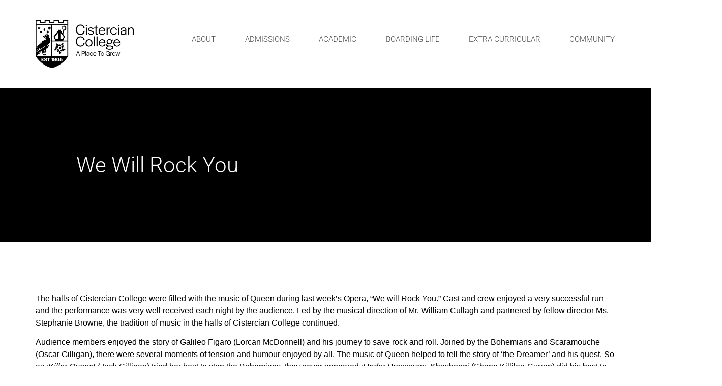

--- FILE ---
content_type: text/html; charset=UTF-8
request_url: https://ccr.ie/we-will-rock-you/
body_size: 152212
content:
<!doctype html>
<html dir="ltr" lang="en-GB" prefix="og: https://ogp.me/ns#">
<head>
	<meta charset="UTF-8">
		<meta name="viewport" content="width=device-width, initial-scale=1">
	<link rel="profile" href="https://gmpg.org/xfn/11">
	<title>We Will Rock You</title>
	<style>img:is([sizes="auto" i], [sizes^="auto," i]) { contain-intrinsic-size: 3000px 1500px }</style>
	
		<!-- All in One SEO 4.8.7 - aioseo.com -->
	<meta name="description" content="The halls of Cistercian College were filled with the music of Queen during last week’s Opera, “We will Rock You.” Cast and crew enjoyed a very successful run and the performance was very well received each night by the audience. Led by the musical direction of Mr. William Cullagh and partnered by fellow director Ms. Stephanie" />
	<meta name="robots" content="max-image-preview:large" />
	<meta name="author" content="Johnegg"/>
	<link rel="canonical" href="https://ccr.ie/we-will-rock-you/" />
	<meta name="generator" content="All in One SEO (AIOSEO) 4.8.7" />

		<!-- Google tag (gtag.js) --> <script async src="https://www.googletagmanager.com/gtag/js?id=G-N0WZLFN546"></script> <script> window.dataLayer = window.dataLayer || []; function gtag(){dataLayer.push(arguments);} gtag('js', new Date()); gtag('config', 'G-N0WZLFN546'); </script>
		<meta property="og:locale" content="en_GB" />
		<meta property="og:site_name" content="Cistercian College - A Place to Grow" />
		<meta property="og:type" content="article" />
		<meta property="og:title" content="We Will Rock You" />
		<meta property="og:description" content="The halls of Cistercian College were filled with the music of Queen during last week’s Opera, “We will Rock You.” Cast and crew enjoyed a very successful run and the performance was very well received each night by the audience. Led by the musical direction of Mr. William Cullagh and partnered by fellow director Ms. Stephanie" />
		<meta property="og:url" content="https://ccr.ie/we-will-rock-you/" />
		<meta property="og:image" content="https://ccr.ie/wp-content/uploads/2022/11/CCR_Primary_Logo_RGB.png" />
		<meta property="og:image:secure_url" content="https://ccr.ie/wp-content/uploads/2022/11/CCR_Primary_Logo_RGB.png" />
		<meta property="article:published_time" content="2016-12-02T22:31:33+00:00" />
		<meta property="article:modified_time" content="2016-12-02T22:31:33+00:00" />
		<meta property="article:publisher" content="https://www.facebook.com/cisterciancollege/" />
		<meta name="twitter:card" content="summary_large_image" />
		<meta name="twitter:site" content="@ccroscrea" />
		<meta name="twitter:title" content="We Will Rock You" />
		<meta name="twitter:description" content="The halls of Cistercian College were filled with the music of Queen during last week’s Opera, “We will Rock You.” Cast and crew enjoyed a very successful run and the performance was very well received each night by the audience. Led by the musical direction of Mr. William Cullagh and partnered by fellow director Ms. Stephanie" />
		<meta name="twitter:creator" content="@ccroscrea" />
		<meta name="twitter:image" content="https://ccr.ie/wp-content/uploads/2022/11/CCR_Primary_Logo_RGB.png" />
		<script type="application/ld+json" class="aioseo-schema">
			{"@context":"https:\/\/schema.org","@graph":[{"@type":"BlogPosting","@id":"https:\/\/ccr.ie\/we-will-rock-you\/#blogposting","name":"We Will Rock You","headline":"We Will Rock You","author":{"@id":"https:\/\/ccr.ie\/author\/johnegg\/#author"},"publisher":{"@id":"https:\/\/ccr.ie\/#organization"},"image":{"@type":"ImageObject","url":3259},"datePublished":"2016-12-02T22:31:33+00:00","dateModified":"2016-12-02T22:31:33+00:00","inLanguage":"en-GB","mainEntityOfPage":{"@id":"https:\/\/ccr.ie\/we-will-rock-you\/#webpage"},"isPartOf":{"@id":"https:\/\/ccr.ie\/we-will-rock-you\/#webpage"},"articleSection":"Generally"},{"@type":"BreadcrumbList","@id":"https:\/\/ccr.ie\/we-will-rock-you\/#breadcrumblist","itemListElement":[{"@type":"ListItem","@id":"https:\/\/ccr.ie#listItem","position":1,"name":"Home","item":"https:\/\/ccr.ie","nextItem":{"@type":"ListItem","@id":"https:\/\/ccr.ie\/category\/generally\/#listItem","name":"Generally"}},{"@type":"ListItem","@id":"https:\/\/ccr.ie\/category\/generally\/#listItem","position":2,"name":"Generally","item":"https:\/\/ccr.ie\/category\/generally\/","nextItem":{"@type":"ListItem","@id":"https:\/\/ccr.ie\/we-will-rock-you\/#listItem","name":"We Will Rock You"},"previousItem":{"@type":"ListItem","@id":"https:\/\/ccr.ie#listItem","name":"Home"}},{"@type":"ListItem","@id":"https:\/\/ccr.ie\/we-will-rock-you\/#listItem","position":3,"name":"We Will Rock You","previousItem":{"@type":"ListItem","@id":"https:\/\/ccr.ie\/category\/generally\/#listItem","name":"Generally"}}]},{"@type":"Organization","@id":"https:\/\/ccr.ie\/#organization","name":"Cistercian College","description":"A Place to Grow","url":"https:\/\/ccr.ie\/","telephone":"+35350523344","logo":{"@type":"ImageObject","url":"https:\/\/ccr.ie\/wp-content\/uploads\/2022\/11\/CCR_Primary_Logo_RGB.png","@id":"https:\/\/ccr.ie\/we-will-rock-you\/#organizationLogo","width":2318,"height":1125},"image":{"@id":"https:\/\/ccr.ie\/we-will-rock-you\/#organizationLogo"},"sameAs":["https:\/\/www.facebook.com\/cisterciancollege\/","https:\/\/twitter.com\/ccroscrea?lang=en","https:\/\/www.instagram.com\/accounts\/login\/?next=cisterciancollege&source=omni_redirect","https:\/\/ie.linkedin.com\/school\/cistercian-college-roscrea-official\/"]},{"@type":"Person","@id":"https:\/\/ccr.ie\/author\/johnegg\/#author","url":"https:\/\/ccr.ie\/author\/johnegg\/","name":"Johnegg"},{"@type":"WebPage","@id":"https:\/\/ccr.ie\/we-will-rock-you\/#webpage","url":"https:\/\/ccr.ie\/we-will-rock-you\/","name":"We Will Rock You","description":"The halls of Cistercian College were filled with the music of Queen during last week\u2019s Opera, \u201cWe will Rock You.\u201d Cast and crew enjoyed a very successful run and the performance was very well received each night by the audience. Led by the musical direction of Mr. William Cullagh and partnered by fellow director Ms. Stephanie","inLanguage":"en-GB","isPartOf":{"@id":"https:\/\/ccr.ie\/#website"},"breadcrumb":{"@id":"https:\/\/ccr.ie\/we-will-rock-you\/#breadcrumblist"},"author":{"@id":"https:\/\/ccr.ie\/author\/johnegg\/#author"},"creator":{"@id":"https:\/\/ccr.ie\/author\/johnegg\/#author"},"image":{"@type":"ImageObject","url":3259,"@id":"https:\/\/ccr.ie\/we-will-rock-you\/#mainImage"},"primaryImageOfPage":{"@id":"https:\/\/ccr.ie\/we-will-rock-you\/#mainImage"},"datePublished":"2016-12-02T22:31:33+00:00","dateModified":"2016-12-02T22:31:33+00:00"},{"@type":"WebSite","@id":"https:\/\/ccr.ie\/#website","url":"https:\/\/ccr.ie\/","name":"Cistercian College","description":"A Place to Grow","inLanguage":"en-GB","publisher":{"@id":"https:\/\/ccr.ie\/#organization"}}]}
		</script>
		<!-- All in One SEO -->

<link rel="alternate" type="application/rss+xml" title="Cistercian College &raquo; Feed" href="https://ccr.ie/feed/" />
<link rel="alternate" type="application/rss+xml" title="Cistercian College &raquo; Comments Feed" href="https://ccr.ie/comments/feed/" />
<script>
window._wpemojiSettings = {"baseUrl":"https:\/\/s.w.org\/images\/core\/emoji\/16.0.1\/72x72\/","ext":".png","svgUrl":"https:\/\/s.w.org\/images\/core\/emoji\/16.0.1\/svg\/","svgExt":".svg","source":{"concatemoji":"https:\/\/ccr.ie\/wp-includes\/js\/wp-emoji-release.min.js?ver=d62e3ae463b2b3c71bc610e343448b5d"}};
/*! This file is auto-generated */
!function(s,n){var o,i,e;function c(e){try{var t={supportTests:e,timestamp:(new Date).valueOf()};sessionStorage.setItem(o,JSON.stringify(t))}catch(e){}}function p(e,t,n){e.clearRect(0,0,e.canvas.width,e.canvas.height),e.fillText(t,0,0);var t=new Uint32Array(e.getImageData(0,0,e.canvas.width,e.canvas.height).data),a=(e.clearRect(0,0,e.canvas.width,e.canvas.height),e.fillText(n,0,0),new Uint32Array(e.getImageData(0,0,e.canvas.width,e.canvas.height).data));return t.every(function(e,t){return e===a[t]})}function u(e,t){e.clearRect(0,0,e.canvas.width,e.canvas.height),e.fillText(t,0,0);for(var n=e.getImageData(16,16,1,1),a=0;a<n.data.length;a++)if(0!==n.data[a])return!1;return!0}function f(e,t,n,a){switch(t){case"flag":return n(e,"\ud83c\udff3\ufe0f\u200d\u26a7\ufe0f","\ud83c\udff3\ufe0f\u200b\u26a7\ufe0f")?!1:!n(e,"\ud83c\udde8\ud83c\uddf6","\ud83c\udde8\u200b\ud83c\uddf6")&&!n(e,"\ud83c\udff4\udb40\udc67\udb40\udc62\udb40\udc65\udb40\udc6e\udb40\udc67\udb40\udc7f","\ud83c\udff4\u200b\udb40\udc67\u200b\udb40\udc62\u200b\udb40\udc65\u200b\udb40\udc6e\u200b\udb40\udc67\u200b\udb40\udc7f");case"emoji":return!a(e,"\ud83e\udedf")}return!1}function g(e,t,n,a){var r="undefined"!=typeof WorkerGlobalScope&&self instanceof WorkerGlobalScope?new OffscreenCanvas(300,150):s.createElement("canvas"),o=r.getContext("2d",{willReadFrequently:!0}),i=(o.textBaseline="top",o.font="600 32px Arial",{});return e.forEach(function(e){i[e]=t(o,e,n,a)}),i}function t(e){var t=s.createElement("script");t.src=e,t.defer=!0,s.head.appendChild(t)}"undefined"!=typeof Promise&&(o="wpEmojiSettingsSupports",i=["flag","emoji"],n.supports={everything:!0,everythingExceptFlag:!0},e=new Promise(function(e){s.addEventListener("DOMContentLoaded",e,{once:!0})}),new Promise(function(t){var n=function(){try{var e=JSON.parse(sessionStorage.getItem(o));if("object"==typeof e&&"number"==typeof e.timestamp&&(new Date).valueOf()<e.timestamp+604800&&"object"==typeof e.supportTests)return e.supportTests}catch(e){}return null}();if(!n){if("undefined"!=typeof Worker&&"undefined"!=typeof OffscreenCanvas&&"undefined"!=typeof URL&&URL.createObjectURL&&"undefined"!=typeof Blob)try{var e="postMessage("+g.toString()+"("+[JSON.stringify(i),f.toString(),p.toString(),u.toString()].join(",")+"));",a=new Blob([e],{type:"text/javascript"}),r=new Worker(URL.createObjectURL(a),{name:"wpTestEmojiSupports"});return void(r.onmessage=function(e){c(n=e.data),r.terminate(),t(n)})}catch(e){}c(n=g(i,f,p,u))}t(n)}).then(function(e){for(var t in e)n.supports[t]=e[t],n.supports.everything=n.supports.everything&&n.supports[t],"flag"!==t&&(n.supports.everythingExceptFlag=n.supports.everythingExceptFlag&&n.supports[t]);n.supports.everythingExceptFlag=n.supports.everythingExceptFlag&&!n.supports.flag,n.DOMReady=!1,n.readyCallback=function(){n.DOMReady=!0}}).then(function(){return e}).then(function(){var e;n.supports.everything||(n.readyCallback(),(e=n.source||{}).concatemoji?t(e.concatemoji):e.wpemoji&&e.twemoji&&(t(e.twemoji),t(e.wpemoji)))}))}((window,document),window._wpemojiSettings);
</script>
<style id='wp-emoji-styles-inline-css'>

	img.wp-smiley, img.emoji {
		display: inline !important;
		border: none !important;
		box-shadow: none !important;
		height: 1em !important;
		width: 1em !important;
		margin: 0 0.07em !important;
		vertical-align: -0.1em !important;
		background: none !important;
		padding: 0 !important;
	}
</style>
<link rel='stylesheet' id='wp-block-library-css' href='https://ccr.ie/wp-includes/css/dist/block-library/style.min.css?ver=d62e3ae463b2b3c71bc610e343448b5d' media='all' />
<style id='classic-theme-styles-inline-css'>
/*! This file is auto-generated */
.wp-block-button__link{color:#fff;background-color:#32373c;border-radius:9999px;box-shadow:none;text-decoration:none;padding:calc(.667em + 2px) calc(1.333em + 2px);font-size:1.125em}.wp-block-file__button{background:#32373c;color:#fff;text-decoration:none}
</style>
<style id='global-styles-inline-css'>
:root{--wp--preset--aspect-ratio--square: 1;--wp--preset--aspect-ratio--4-3: 4/3;--wp--preset--aspect-ratio--3-4: 3/4;--wp--preset--aspect-ratio--3-2: 3/2;--wp--preset--aspect-ratio--2-3: 2/3;--wp--preset--aspect-ratio--16-9: 16/9;--wp--preset--aspect-ratio--9-16: 9/16;--wp--preset--color--black: #000000;--wp--preset--color--cyan-bluish-gray: #abb8c3;--wp--preset--color--white: #ffffff;--wp--preset--color--pale-pink: #f78da7;--wp--preset--color--vivid-red: #cf2e2e;--wp--preset--color--luminous-vivid-orange: #ff6900;--wp--preset--color--luminous-vivid-amber: #fcb900;--wp--preset--color--light-green-cyan: #7bdcb5;--wp--preset--color--vivid-green-cyan: #00d084;--wp--preset--color--pale-cyan-blue: #8ed1fc;--wp--preset--color--vivid-cyan-blue: #0693e3;--wp--preset--color--vivid-purple: #9b51e0;--wp--preset--gradient--vivid-cyan-blue-to-vivid-purple: linear-gradient(135deg,rgba(6,147,227,1) 0%,rgb(155,81,224) 100%);--wp--preset--gradient--light-green-cyan-to-vivid-green-cyan: linear-gradient(135deg,rgb(122,220,180) 0%,rgb(0,208,130) 100%);--wp--preset--gradient--luminous-vivid-amber-to-luminous-vivid-orange: linear-gradient(135deg,rgba(252,185,0,1) 0%,rgba(255,105,0,1) 100%);--wp--preset--gradient--luminous-vivid-orange-to-vivid-red: linear-gradient(135deg,rgba(255,105,0,1) 0%,rgb(207,46,46) 100%);--wp--preset--gradient--very-light-gray-to-cyan-bluish-gray: linear-gradient(135deg,rgb(238,238,238) 0%,rgb(169,184,195) 100%);--wp--preset--gradient--cool-to-warm-spectrum: linear-gradient(135deg,rgb(74,234,220) 0%,rgb(151,120,209) 20%,rgb(207,42,186) 40%,rgb(238,44,130) 60%,rgb(251,105,98) 80%,rgb(254,248,76) 100%);--wp--preset--gradient--blush-light-purple: linear-gradient(135deg,rgb(255,206,236) 0%,rgb(152,150,240) 100%);--wp--preset--gradient--blush-bordeaux: linear-gradient(135deg,rgb(254,205,165) 0%,rgb(254,45,45) 50%,rgb(107,0,62) 100%);--wp--preset--gradient--luminous-dusk: linear-gradient(135deg,rgb(255,203,112) 0%,rgb(199,81,192) 50%,rgb(65,88,208) 100%);--wp--preset--gradient--pale-ocean: linear-gradient(135deg,rgb(255,245,203) 0%,rgb(182,227,212) 50%,rgb(51,167,181) 100%);--wp--preset--gradient--electric-grass: linear-gradient(135deg,rgb(202,248,128) 0%,rgb(113,206,126) 100%);--wp--preset--gradient--midnight: linear-gradient(135deg,rgb(2,3,129) 0%,rgb(40,116,252) 100%);--wp--preset--font-size--small: 13px;--wp--preset--font-size--medium: 20px;--wp--preset--font-size--large: 36px;--wp--preset--font-size--x-large: 42px;--wp--preset--spacing--20: 0.44rem;--wp--preset--spacing--30: 0.67rem;--wp--preset--spacing--40: 1rem;--wp--preset--spacing--50: 1.5rem;--wp--preset--spacing--60: 2.25rem;--wp--preset--spacing--70: 3.38rem;--wp--preset--spacing--80: 5.06rem;--wp--preset--shadow--natural: 6px 6px 9px rgba(0, 0, 0, 0.2);--wp--preset--shadow--deep: 12px 12px 50px rgba(0, 0, 0, 0.4);--wp--preset--shadow--sharp: 6px 6px 0px rgba(0, 0, 0, 0.2);--wp--preset--shadow--outlined: 6px 6px 0px -3px rgba(255, 255, 255, 1), 6px 6px rgba(0, 0, 0, 1);--wp--preset--shadow--crisp: 6px 6px 0px rgba(0, 0, 0, 1);}:where(.is-layout-flex){gap: 0.5em;}:where(.is-layout-grid){gap: 0.5em;}body .is-layout-flex{display: flex;}.is-layout-flex{flex-wrap: wrap;align-items: center;}.is-layout-flex > :is(*, div){margin: 0;}body .is-layout-grid{display: grid;}.is-layout-grid > :is(*, div){margin: 0;}:where(.wp-block-columns.is-layout-flex){gap: 2em;}:where(.wp-block-columns.is-layout-grid){gap: 2em;}:where(.wp-block-post-template.is-layout-flex){gap: 1.25em;}:where(.wp-block-post-template.is-layout-grid){gap: 1.25em;}.has-black-color{color: var(--wp--preset--color--black) !important;}.has-cyan-bluish-gray-color{color: var(--wp--preset--color--cyan-bluish-gray) !important;}.has-white-color{color: var(--wp--preset--color--white) !important;}.has-pale-pink-color{color: var(--wp--preset--color--pale-pink) !important;}.has-vivid-red-color{color: var(--wp--preset--color--vivid-red) !important;}.has-luminous-vivid-orange-color{color: var(--wp--preset--color--luminous-vivid-orange) !important;}.has-luminous-vivid-amber-color{color: var(--wp--preset--color--luminous-vivid-amber) !important;}.has-light-green-cyan-color{color: var(--wp--preset--color--light-green-cyan) !important;}.has-vivid-green-cyan-color{color: var(--wp--preset--color--vivid-green-cyan) !important;}.has-pale-cyan-blue-color{color: var(--wp--preset--color--pale-cyan-blue) !important;}.has-vivid-cyan-blue-color{color: var(--wp--preset--color--vivid-cyan-blue) !important;}.has-vivid-purple-color{color: var(--wp--preset--color--vivid-purple) !important;}.has-black-background-color{background-color: var(--wp--preset--color--black) !important;}.has-cyan-bluish-gray-background-color{background-color: var(--wp--preset--color--cyan-bluish-gray) !important;}.has-white-background-color{background-color: var(--wp--preset--color--white) !important;}.has-pale-pink-background-color{background-color: var(--wp--preset--color--pale-pink) !important;}.has-vivid-red-background-color{background-color: var(--wp--preset--color--vivid-red) !important;}.has-luminous-vivid-orange-background-color{background-color: var(--wp--preset--color--luminous-vivid-orange) !important;}.has-luminous-vivid-amber-background-color{background-color: var(--wp--preset--color--luminous-vivid-amber) !important;}.has-light-green-cyan-background-color{background-color: var(--wp--preset--color--light-green-cyan) !important;}.has-vivid-green-cyan-background-color{background-color: var(--wp--preset--color--vivid-green-cyan) !important;}.has-pale-cyan-blue-background-color{background-color: var(--wp--preset--color--pale-cyan-blue) !important;}.has-vivid-cyan-blue-background-color{background-color: var(--wp--preset--color--vivid-cyan-blue) !important;}.has-vivid-purple-background-color{background-color: var(--wp--preset--color--vivid-purple) !important;}.has-black-border-color{border-color: var(--wp--preset--color--black) !important;}.has-cyan-bluish-gray-border-color{border-color: var(--wp--preset--color--cyan-bluish-gray) !important;}.has-white-border-color{border-color: var(--wp--preset--color--white) !important;}.has-pale-pink-border-color{border-color: var(--wp--preset--color--pale-pink) !important;}.has-vivid-red-border-color{border-color: var(--wp--preset--color--vivid-red) !important;}.has-luminous-vivid-orange-border-color{border-color: var(--wp--preset--color--luminous-vivid-orange) !important;}.has-luminous-vivid-amber-border-color{border-color: var(--wp--preset--color--luminous-vivid-amber) !important;}.has-light-green-cyan-border-color{border-color: var(--wp--preset--color--light-green-cyan) !important;}.has-vivid-green-cyan-border-color{border-color: var(--wp--preset--color--vivid-green-cyan) !important;}.has-pale-cyan-blue-border-color{border-color: var(--wp--preset--color--pale-cyan-blue) !important;}.has-vivid-cyan-blue-border-color{border-color: var(--wp--preset--color--vivid-cyan-blue) !important;}.has-vivid-purple-border-color{border-color: var(--wp--preset--color--vivid-purple) !important;}.has-vivid-cyan-blue-to-vivid-purple-gradient-background{background: var(--wp--preset--gradient--vivid-cyan-blue-to-vivid-purple) !important;}.has-light-green-cyan-to-vivid-green-cyan-gradient-background{background: var(--wp--preset--gradient--light-green-cyan-to-vivid-green-cyan) !important;}.has-luminous-vivid-amber-to-luminous-vivid-orange-gradient-background{background: var(--wp--preset--gradient--luminous-vivid-amber-to-luminous-vivid-orange) !important;}.has-luminous-vivid-orange-to-vivid-red-gradient-background{background: var(--wp--preset--gradient--luminous-vivid-orange-to-vivid-red) !important;}.has-very-light-gray-to-cyan-bluish-gray-gradient-background{background: var(--wp--preset--gradient--very-light-gray-to-cyan-bluish-gray) !important;}.has-cool-to-warm-spectrum-gradient-background{background: var(--wp--preset--gradient--cool-to-warm-spectrum) !important;}.has-blush-light-purple-gradient-background{background: var(--wp--preset--gradient--blush-light-purple) !important;}.has-blush-bordeaux-gradient-background{background: var(--wp--preset--gradient--blush-bordeaux) !important;}.has-luminous-dusk-gradient-background{background: var(--wp--preset--gradient--luminous-dusk) !important;}.has-pale-ocean-gradient-background{background: var(--wp--preset--gradient--pale-ocean) !important;}.has-electric-grass-gradient-background{background: var(--wp--preset--gradient--electric-grass) !important;}.has-midnight-gradient-background{background: var(--wp--preset--gradient--midnight) !important;}.has-small-font-size{font-size: var(--wp--preset--font-size--small) !important;}.has-medium-font-size{font-size: var(--wp--preset--font-size--medium) !important;}.has-large-font-size{font-size: var(--wp--preset--font-size--large) !important;}.has-x-large-font-size{font-size: var(--wp--preset--font-size--x-large) !important;}
:where(.wp-block-post-template.is-layout-flex){gap: 1.25em;}:where(.wp-block-post-template.is-layout-grid){gap: 1.25em;}
:where(.wp-block-columns.is-layout-flex){gap: 2em;}:where(.wp-block-columns.is-layout-grid){gap: 2em;}
:root :where(.wp-block-pullquote){font-size: 1.5em;line-height: 1.6;}
</style>
<link rel='stylesheet' id='wpa-css-css' href='https://ccr.ie/wp-content/plugins/honeypot/includes/css/wpa.css?ver=2.2.14' media='all' />
<link rel='stylesheet' id='woocommerce-layout-css' href='https://ccr.ie/wp-content/plugins/woocommerce/assets/css/woocommerce-layout.css?ver=10.1.3' media='all' />
<link rel='stylesheet' id='woocommerce-smallscreen-css' href='https://ccr.ie/wp-content/plugins/woocommerce/assets/css/woocommerce-smallscreen.css?ver=10.1.3' media='only screen and (max-width: 768px)' />
<link rel='stylesheet' id='woocommerce-general-css' href='https://ccr.ie/wp-content/plugins/woocommerce/assets/css/woocommerce.css?ver=10.1.3' media='all' />
<style id='woocommerce-inline-inline-css'>
.woocommerce form .form-row .required { visibility: visible; }
</style>
<link rel='stylesheet' id='brands-styles-css' href='https://ccr.ie/wp-content/plugins/woocommerce/assets/css/brands.css?ver=10.1.3' media='all' />
<link rel='stylesheet' id='hello-elementor-css' href='https://ccr.ie/wp-content/themes/hello-elementor/style.min.css?ver=2.6.1' media='all' />
<link rel='stylesheet' id='hello-elementor-theme-style-css' href='https://ccr.ie/wp-content/themes/hello-elementor/theme.min.css?ver=2.6.1' media='all' />
<link rel='stylesheet' id='elementor-frontend-css' href='https://ccr.ie/wp-content/plugins/elementor/assets/css/frontend.min.css?ver=3.31.3' media='all' />
<link rel='stylesheet' id='elementor-post-6-css' href='https://ccr.ie/wp-content/uploads/elementor/css/post-6.css?ver=1757065737' media='all' />
<link rel='stylesheet' id='widget-image-css' href='https://ccr.ie/wp-content/plugins/elementor/assets/css/widget-image.min.css?ver=3.31.3' media='all' />
<link rel='stylesheet' id='widget-spacer-css' href='https://ccr.ie/wp-content/plugins/elementor/assets/css/widget-spacer.min.css?ver=3.31.3' media='all' />
<link rel='stylesheet' id='widget-social-icons-css' href='https://ccr.ie/wp-content/plugins/elementor/assets/css/widget-social-icons.min.css?ver=3.31.3' media='all' />
<link rel='stylesheet' id='e-apple-webkit-css' href='https://ccr.ie/wp-content/plugins/elementor/assets/css/conditionals/apple-webkit.min.css?ver=3.31.3' media='all' />
<link rel='stylesheet' id='widget-icon-list-css' href='https://ccr.ie/wp-content/plugins/elementor/assets/css/widget-icon-list.min.css?ver=3.31.3' media='all' />
<link rel='stylesheet' id='widget-heading-css' href='https://ccr.ie/wp-content/plugins/elementor/assets/css/widget-heading.min.css?ver=3.31.3' media='all' />
<link rel='stylesheet' id='elementor-icons-css' href='https://ccr.ie/wp-content/plugins/elementor/assets/lib/eicons/css/elementor-icons.min.css?ver=5.43.0' media='all' />
<link rel='stylesheet' id='elementor-post-28-css' href='https://ccr.ie/wp-content/uploads/elementor/css/post-28.css?ver=1759315703' media='all' />
<link rel='stylesheet' id='elementor-post-174-css' href='https://ccr.ie/wp-content/uploads/elementor/css/post-174.css?ver=1757065741' media='all' />
<link rel='stylesheet' id='elementor-post-7359-css' href='https://ccr.ie/wp-content/uploads/elementor/css/post-7359.css?ver=1757066849' media='all' />
<link rel='stylesheet' id='wc-lottery-css' href='https://ccr.ie/wp-content/plugins/woocommerce-lottery/public/css/wc-lottery-public.css' media='all' />
<link rel='stylesheet' id='wc-lottery-pn-css' href='https://ccr.ie/wp-content/plugins/woocommerce-lottery-pick-number/public/css/wc-lottery-pn-public.css?ver=2.2.0' media='all' />
<link rel='stylesheet' id='jquery-alertable-css' href='https://ccr.ie/wp-content/plugins/woocommerce-lottery-pick-number/public/css/jquery.alertable.css' media='all' />
<link rel='stylesheet' id='wcmmq-front-style-css' href='https://ccr.ie/wp-content/plugins/woo-min-max-quantity-step-control-single/assets/css/wcmmq-front.css?ver=1.0.0' media='all' />
<link rel='stylesheet' id='ekit-widget-styles-css' href='https://ccr.ie/wp-content/plugins/elementskit-lite/widgets/init/assets/css/widget-styles.css?ver=3.7.2' media='all' />
<link rel='stylesheet' id='ekit-responsive-css' href='https://ccr.ie/wp-content/plugins/elementskit-lite/widgets/init/assets/css/responsive.css?ver=3.7.2' media='all' />
<link rel='stylesheet' id='elementor-gf-local-roboto-css' href='https://ccr.ie/wp-content/uploads/elementor/google-fonts/css/roboto.css?ver=1744214593' media='all' />
<link rel='stylesheet' id='elementor-icons-shared-0-css' href='https://ccr.ie/wp-content/plugins/elementor/assets/lib/font-awesome/css/fontawesome.min.css?ver=5.15.3' media='all' />
<link rel='stylesheet' id='elementor-icons-fa-solid-css' href='https://ccr.ie/wp-content/plugins/elementor/assets/lib/font-awesome/css/solid.min.css?ver=5.15.3' media='all' />
<link rel='stylesheet' id='elementor-icons-fa-regular-css' href='https://ccr.ie/wp-content/plugins/elementor/assets/lib/font-awesome/css/regular.min.css?ver=5.15.3' media='all' />
<link rel='stylesheet' id='elementor-icons-fa-brands-css' href='https://ccr.ie/wp-content/plugins/elementor/assets/lib/font-awesome/css/brands.min.css?ver=5.15.3' media='all' />
<link rel='stylesheet' id='elementor-icons-ekiticons-css' href='https://ccr.ie/wp-content/plugins/elementskit-lite/modules/elementskit-icon-pack/assets/css/ekiticons.css?ver=3.7.2' media='all' />
<script src="https://ccr.ie/wp-includes/js/jquery/jquery.min.js?ver=3.7.1" id="jquery-core-js"></script>
<script src="https://ccr.ie/wp-includes/js/jquery/jquery-migrate.min.js?ver=3.4.1" id="jquery-migrate-js"></script>
<script id="3d-flip-book-client-locale-loader-js-extra">
var FB3D_CLIENT_LOCALE = {"ajaxurl":"https:\/\/ccr.ie\/wp-admin\/admin-ajax.php","dictionary":{"Table of contents":"Table of contents","Close":"Close","Bookmarks":"Bookmarks","Thumbnails":"Thumbnails","Search":"Search","Share":"Share","Facebook":"Facebook","Twitter":"Twitter","Email":"Email","Play":"Play","Previous page":"Previous page","Next page":"Next page","Zoom in":"Zoom in","Zoom out":"Zoom out","Fit view":"Fit view","Auto play":"Auto play","Full screen":"Full screen","More":"More","Smart pan":"Smart pan","Single page":"Single page","Sounds":"Sounds","Stats":"Stats","Print":"Print","Download":"Download","Goto first page":"Goto first page","Goto last page":"Goto last page"},"images":"https:\/\/ccr.ie\/wp-content\/plugins\/interactive-3d-flipbook-powered-physics-engine\/assets\/images\/","jsData":{"urls":[],"posts":{"ids_mis":[],"ids":[]},"pages":[],"firstPages":[],"bookCtrlProps":[],"bookTemplates":[]},"key":"3d-flip-book","pdfJS":{"pdfJsLib":"https:\/\/ccr.ie\/wp-content\/plugins\/interactive-3d-flipbook-powered-physics-engine\/assets\/js\/pdf.min.js?ver=4.3.136","pdfJsWorker":"https:\/\/ccr.ie\/wp-content\/plugins\/interactive-3d-flipbook-powered-physics-engine\/assets\/js\/pdf.worker.js?ver=4.3.136","stablePdfJsLib":"https:\/\/ccr.ie\/wp-content\/plugins\/interactive-3d-flipbook-powered-physics-engine\/assets\/js\/stable\/pdf.min.js?ver=2.5.207","stablePdfJsWorker":"https:\/\/ccr.ie\/wp-content\/plugins\/interactive-3d-flipbook-powered-physics-engine\/assets\/js\/stable\/pdf.worker.js?ver=2.5.207","pdfJsCMapUrl":"https:\/\/ccr.ie\/wp-content\/plugins\/interactive-3d-flipbook-powered-physics-engine\/assets\/cmaps\/"},"cacheurl":"https:\/\/ccr.ie\/wp-content\/uploads\/3d-flip-book\/cache\/","pluginsurl":"https:\/\/ccr.ie\/wp-content\/plugins\/","pluginurl":"https:\/\/ccr.ie\/wp-content\/plugins\/interactive-3d-flipbook-powered-physics-engine\/","thumbnailSize":{"width":"0","height":"0"},"version":"1.16.16"};
</script>
<script src="https://ccr.ie/wp-content/plugins/interactive-3d-flipbook-powered-physics-engine/assets/js/client-locale-loader.js?ver=1.16.16" id="3d-flip-book-client-locale-loader-js" async data-wp-strategy="async"></script>
<script src="https://ccr.ie/wp-content/plugins/woocommerce/assets/js/jquery-blockui/jquery.blockUI.min.js?ver=2.7.0-wc.10.1.3" id="jquery-blockui-js" defer data-wp-strategy="defer"></script>
<script id="wc-add-to-cart-js-extra">
var wc_add_to_cart_params = {"ajax_url":"\/wp-admin\/admin-ajax.php","wc_ajax_url":"\/?wc-ajax=%%endpoint%%","i18n_view_cart":"View basket","cart_url":"https:\/\/ccr.ie\/cart\/","is_cart":"","cart_redirect_after_add":"yes"};
</script>
<script src="https://ccr.ie/wp-content/plugins/woocommerce/assets/js/frontend/add-to-cart.min.js?ver=10.1.3" id="wc-add-to-cart-js" defer data-wp-strategy="defer"></script>
<script src="https://ccr.ie/wp-content/plugins/woocommerce/assets/js/js-cookie/js.cookie.min.js?ver=2.1.4-wc.10.1.3" id="js-cookie-js" defer data-wp-strategy="defer"></script>
<script id="woocommerce-js-extra">
var woocommerce_params = {"ajax_url":"\/wp-admin\/admin-ajax.php","wc_ajax_url":"\/?wc-ajax=%%endpoint%%","i18n_password_show":"Show password","i18n_password_hide":"Hide password"};
</script>
<script src="https://ccr.ie/wp-content/plugins/woocommerce/assets/js/frontend/woocommerce.min.js?ver=10.1.3" id="woocommerce-js" defer data-wp-strategy="defer"></script>
<script src="https://ccr.ie/wp-content/plugins/woocommerce-lottery/public/js/jquery.plugin.min.js?ver=2.1.9" id="wc-lottery-jquery-plugin-js"></script>
<script src="https://ccr.ie/wp-content/plugins/woocommerce-lottery/public/js/jquery.countdown.min.js?ver=2.1.9" id="wc-lottery-countdown-js"></script>
<script id="wc-lottery-countdown-language-js-extra">
var wc_lottery_language_data = {"labels":{"Years":"Years","Months":"Months","Weeks":"Weeks","Days":"Days","Hours":"Hours","Minutes":"Minutes","Seconds":"Seconds"},"labels1":{"Year":"Year","Month":"Month","Week":"Week","Day":"Day","Hour":"Hour","Minute":"Minute","Second":"Second"},"compactLabels":{"y":"y","m":"m","w":"w","d":"d","h":"h","min":"min","s":"s"}};
</script>
<script src="https://ccr.ie/wp-content/plugins/woocommerce-lottery/public/js/jquery.countdown.language.js?ver=2.1.9" id="wc-lottery-countdown-language-js"></script>
<script id="wc-lottery-js-extra">
var wc_lottery_data = {"finished":"Lottery has finished! Please refresh page to see winners.","gtm_offset":"0","started":"Lottery has started! Please refresh page.","compact_counter":"no","price_decimals":"2","price_decimal_separator":".","price_thousand_separator":",","currency_pos":"left","page_id":"3257","ajax_url":"https:\/\/ccr.ie\/wp-admin\/admin-ajax.php","ajax_nonce":"6473ebbe04"};
</script>
<script src="https://ccr.ie/wp-content/plugins/woocommerce-lottery/public/js/wc-lottery-public.js?ver=2.1.9" id="wc-lottery-js"></script>
<script id="wc-lottery-pn-js-extra">
var wc_lottery_pn = {"maximum_text":"You already have selected maximum number of tickets!","maximum_add_text":"Max tickets qty is:","sold_text":"Ticket sold!","in_cart_text":"You have already this ticket in your cart!","logintext":"Sorry, you must be logged in to participate in lottery. <a href=\"https:\/\/ccr.ie\/my-account\/\" class=\"button\">Login \u2192<\/a>","please_pick":"Please pick a number. ","please_answer":"Please answer the question.","please_true_answer":"You must pick correct answer.","reserve_ticket":"no"};
</script>
<script src="https://ccr.ie/wp-content/plugins/woocommerce-lottery-pick-number/public/js/wc-lottery-pn-public.js?ver=2.2.0" id="wc-lottery-pn-js"></script>
<script src="https://ccr.ie/wp-content/plugins/woocommerce-lottery-pick-number/public/js/jquery.alertable.min.js" id="jquery-alertable-js"></script>
<link rel="https://api.w.org/" href="https://ccr.ie/wp-json/" /><link rel="alternate" title="JSON" type="application/json" href="https://ccr.ie/wp-json/wp/v2/posts/3257" /><link rel="EditURI" type="application/rsd+xml" title="RSD" href="https://ccr.ie/xmlrpc.php?rsd" />

<link rel='shortlink' href='https://ccr.ie/?p=3257' />
<link rel="alternate" title="oEmbed (JSON)" type="application/json+oembed" href="https://ccr.ie/wp-json/oembed/1.0/embed?url=https%3A%2F%2Fccr.ie%2Fwe-will-rock-you%2F" />
<link rel="alternate" title="oEmbed (XML)" type="text/xml+oembed" href="https://ccr.ie/wp-json/oembed/1.0/embed?url=https%3A%2F%2Fccr.ie%2Fwe-will-rock-you%2F&#038;format=xml" />
<style type="text/css">
span.wcmmq_prefix {
    float: left;
    padding: 10px;
    margin: 0;
}
</style>
<script type="text/javascript">
(function(url){
	if(/(?:Chrome\/26\.0\.1410\.63 Safari\/537\.31|WordfenceTestMonBot)/.test(navigator.userAgent)){ return; }
	var addEvent = function(evt, handler) {
		if (window.addEventListener) {
			document.addEventListener(evt, handler, false);
		} else if (window.attachEvent) {
			document.attachEvent('on' + evt, handler);
		}
	};
	var removeEvent = function(evt, handler) {
		if (window.removeEventListener) {
			document.removeEventListener(evt, handler, false);
		} else if (window.detachEvent) {
			document.detachEvent('on' + evt, handler);
		}
	};
	var evts = 'contextmenu dblclick drag dragend dragenter dragleave dragover dragstart drop keydown keypress keyup mousedown mousemove mouseout mouseover mouseup mousewheel scroll'.split(' ');
	var logHuman = function() {
		if (window.wfLogHumanRan) { return; }
		window.wfLogHumanRan = true;
		var wfscr = document.createElement('script');
		wfscr.type = 'text/javascript';
		wfscr.async = true;
		wfscr.src = url + '&r=' + Math.random();
		(document.getElementsByTagName('head')[0]||document.getElementsByTagName('body')[0]).appendChild(wfscr);
		for (var i = 0; i < evts.length; i++) {
			removeEvent(evts[i], logHuman);
		}
	};
	for (var i = 0; i < evts.length; i++) {
		addEvent(evts[i], logHuman);
	}
})('//ccr.ie/?wordfence_lh=1&hid=EB12078FA47483516AF7E008719BF588');
</script>	<noscript><style>.woocommerce-product-gallery{ opacity: 1 !important; }</style></noscript>
	<meta name="generator" content="Elementor 3.31.3; features: additional_custom_breakpoints; settings: css_print_method-external, google_font-enabled, font_display-swap">
<link rel="icon" href="https://ccr.ie/wp-content/uploads/2022/11/Favicon_CCR-01-768x768.png" sizes="32x32" />
<link rel="icon" href="https://ccr.ie/wp-content/uploads/2022/11/Favicon_CCR-01-768x768.png" sizes="192x192" />
<link rel="apple-touch-icon" href="https://ccr.ie/wp-content/uploads/2022/11/Favicon_CCR-01-768x768.png" />
<meta name="msapplication-TileImage" content="https://ccr.ie/wp-content/uploads/2022/11/Favicon_CCR-01-768x768.png" />
</head>
<body class="wp-singular post-template-default single single-post postid-3257 single-format-standard wp-custom-logo wp-theme-hello-elementor theme-hello-elementor woocommerce-no-js elementor-default elementor-kit-6 elementor-page-7359">


<a class="skip-link screen-reader-text" href="#content">
	Skip to content</a>

		<header data-elementor-type="header" data-elementor-id="28" class="elementor elementor-28 elementor-location-header" data-elementor-post-type="elementor_library">
					<section class="elementor-section elementor-top-section elementor-element elementor-element-70a045f elementor-section-boxed elementor-section-height-default elementor-section-height-default" data-id="70a045f" data-element_type="section">
						<div class="elementor-container elementor-column-gap-default">
					<div class="elementor-column elementor-col-50 elementor-top-column elementor-element elementor-element-8791dd3" data-id="8791dd3" data-element_type="column">
			<div class="elementor-widget-wrap elementor-element-populated">
						<div class="elementor-element elementor-element-5f53059 elementor-widget elementor-widget-theme-site-logo elementor-widget-image" data-id="5f53059" data-element_type="widget" data-widget_type="theme-site-logo.default">
											<a href="https://ccr.ie">
			<img width="2318" height="1125" src="https://ccr.ie/wp-content/uploads/2022/11/CCR_Primary_Logo_RGB.png" class="attachment-full size-full wp-image-9" alt="" srcset="https://ccr.ie/wp-content/uploads/2022/11/CCR_Primary_Logo_RGB.png 2318w, https://ccr.ie/wp-content/uploads/2022/11/CCR_Primary_Logo_RGB-300x146.png 300w, https://ccr.ie/wp-content/uploads/2022/11/CCR_Primary_Logo_RGB-1024x497.png 1024w, https://ccr.ie/wp-content/uploads/2022/11/CCR_Primary_Logo_RGB-768x373.png 768w, https://ccr.ie/wp-content/uploads/2022/11/CCR_Primary_Logo_RGB-1536x745.png 1536w, https://ccr.ie/wp-content/uploads/2022/11/CCR_Primary_Logo_RGB-2048x994.png 2048w" sizes="(max-width: 2318px) 100vw, 2318px" />				</a>
											</div>
					</div>
		</div>
				<div class="elementor-column elementor-col-50 elementor-top-column elementor-element elementor-element-a163934" data-id="a163934" data-element_type="column">
			<div class="elementor-widget-wrap elementor-element-populated">
						<div class="elementor-element elementor-element-0432fbe elementor-hidden-tablet elementor-hidden-mobile elementor-widget elementor-widget-ekit-nav-menu" data-id="0432fbe" data-element_type="widget" data-widget_type="ekit-nav-menu.default">
				<div class="elementor-widget-container">
							<nav class="ekit-wid-con ekit_menu_responsive_mobile" 
			data-hamburger-icon="" 
			data-hamburger-icon-type="icon" 
			data-responsive-breakpoint="767">
			            <button class="elementskit-menu-hamburger elementskit-menu-toggler"  type="button" aria-label="hamburger-icon">
                                    <span class="elementskit-menu-hamburger-icon"></span><span class="elementskit-menu-hamburger-icon"></span><span class="elementskit-menu-hamburger-icon"></span>
                            </button>
            <div id="ekit-megamenu-desktop" class="elementskit-menu-container elementskit-menu-offcanvas-elements elementskit-navbar-nav-default ekit-nav-menu-one-page-no ekit-nav-dropdown-hover"><ul id="menu-desktop" class="elementskit-navbar-nav elementskit-menu-po-justified submenu-click-on-icon"><li id="menu-item-37" class="menu-item menu-item-type-custom menu-item-object-custom menu-item-37 nav-item elementskit-dropdown-has relative_position elementskit-dropdown-menu-custom_width elementskit-megamenu-has elementskit-mobile-builder-content" data-vertical-menu=300px><a href="#" class="ekit-menu-nav-link">ABOUT<i aria-hidden="true" class="icon icon-none elementskit-submenu-indicator"></i></a><div class="elementskit-megamenu-panel">		<div data-elementor-type="wp-post" data-elementor-id="306" class="elementor elementor-306" data-elementor-post-type="elementskit_content">
						<section class="elementor-section elementor-top-section elementor-element elementor-element-2f96d07 elementor-section-boxed elementor-section-height-default elementor-section-height-default" data-id="2f96d07" data-element_type="section" data-settings="{&quot;background_background&quot;:&quot;classic&quot;}">
						<div class="elementor-container elementor-column-gap-default">
					<div class="elementor-column elementor-col-100 elementor-top-column elementor-element elementor-element-28d5588" data-id="28d5588" data-element_type="column">
			<div class="elementor-widget-wrap elementor-element-populated">
						<div class="elementor-element elementor-element-809c173 elementor-align-justify elementor-widget elementor-widget-button" data-id="809c173" data-element_type="widget" data-widget_type="button.default">
										<a class="elementor-button elementor-button-link elementor-size-sm" href="https://ccr.ie/college-campus-virtual-tour/">
						<span class="elementor-button-content-wrapper">
									<span class="elementor-button-text">College Campus Virtual Tour</span>
					</span>
					</a>
								</div>
					</div>
		</div>
					</div>
		</section>
				<section class="elementor-section elementor-top-section elementor-element elementor-element-0c72b15 elementor-section-boxed elementor-section-height-default elementor-section-height-default" data-id="0c72b15" data-element_type="section" data-settings="{&quot;background_background&quot;:&quot;classic&quot;}">
						<div class="elementor-container elementor-column-gap-default">
					<div class="elementor-column elementor-col-100 elementor-top-column elementor-element elementor-element-9d767e1" data-id="9d767e1" data-element_type="column">
			<div class="elementor-widget-wrap elementor-element-populated">
						<div class="elementor-element elementor-element-867c202 elementor-align-justify elementor-widget elementor-widget-button" data-id="867c202" data-element_type="widget" data-widget_type="button.default">
										<a class="elementor-button elementor-button-link elementor-size-sm" href="https://ccr.ie/welcome/">
						<span class="elementor-button-content-wrapper">
									<span class="elementor-button-text">welcome</span>
					</span>
					</a>
								</div>
					</div>
		</div>
					</div>
		</section>
				<section class="elementor-section elementor-top-section elementor-element elementor-element-50b369f elementor-section-boxed elementor-section-height-default elementor-section-height-default" data-id="50b369f" data-element_type="section" data-settings="{&quot;background_background&quot;:&quot;classic&quot;}">
						<div class="elementor-container elementor-column-gap-default">
					<div class="elementor-column elementor-col-100 elementor-top-column elementor-element elementor-element-2418a2b" data-id="2418a2b" data-element_type="column">
			<div class="elementor-widget-wrap elementor-element-populated">
						<div class="elementor-element elementor-element-20130aa elementor-align-justify elementor-widget elementor-widget-button" data-id="20130aa" data-element_type="widget" data-widget_type="button.default">
										<a class="elementor-button elementor-button-link elementor-size-sm" href="https://ccr.ie/board-of-management/">
						<span class="elementor-button-content-wrapper">
									<span class="elementor-button-text">Board of Management</span>
					</span>
					</a>
								</div>
					</div>
		</div>
					</div>
		</section>
				<section class="elementor-section elementor-top-section elementor-element elementor-element-80826d2 elementor-section-boxed elementor-section-height-default elementor-section-height-default" data-id="80826d2" data-element_type="section" data-settings="{&quot;background_background&quot;:&quot;classic&quot;}">
						<div class="elementor-container elementor-column-gap-default">
					<div class="elementor-column elementor-col-100 elementor-top-column elementor-element elementor-element-7442acb" data-id="7442acb" data-element_type="column">
			<div class="elementor-widget-wrap elementor-element-populated">
						<div class="elementor-element elementor-element-3a7daf9 elementor-align-justify elementor-widget elementor-widget-button" data-id="3a7daf9" data-element_type="widget" data-widget_type="button.default">
										<a class="elementor-button elementor-button-link elementor-size-sm" href="https://ccr.ie/senior-management-team/">
						<span class="elementor-button-content-wrapper">
									<span class="elementor-button-text">Senior Management &amp; Staff</span>
					</span>
					</a>
								</div>
					</div>
		</div>
					</div>
		</section>
				<section class="elementor-section elementor-top-section elementor-element elementor-element-c5011b8 elementor-section-boxed elementor-section-height-default elementor-section-height-default" data-id="c5011b8" data-element_type="section" data-settings="{&quot;background_background&quot;:&quot;classic&quot;}">
						<div class="elementor-container elementor-column-gap-default">
					<div class="elementor-column elementor-col-100 elementor-top-column elementor-element elementor-element-e61cd7a" data-id="e61cd7a" data-element_type="column">
			<div class="elementor-widget-wrap elementor-element-populated">
						<div class="elementor-element elementor-element-09b7b45 elementor-align-justify elementor-widget elementor-widget-button" data-id="09b7b45" data-element_type="widget" data-widget_type="button.default">
										<a class="elementor-button elementor-button-link elementor-size-sm" href="https://ccr.ie/missions-values/">
						<span class="elementor-button-content-wrapper">
									<span class="elementor-button-text">Missions &amp; values</span>
					</span>
					</a>
								</div>
					</div>
		</div>
					</div>
		</section>
				<section class="elementor-section elementor-top-section elementor-element elementor-element-bc121c1 elementor-section-boxed elementor-section-height-default elementor-section-height-default" data-id="bc121c1" data-element_type="section" data-settings="{&quot;background_background&quot;:&quot;classic&quot;}">
						<div class="elementor-container elementor-column-gap-default">
					<div class="elementor-column elementor-col-100 elementor-top-column elementor-element elementor-element-ce0b259" data-id="ce0b259" data-element_type="column">
			<div class="elementor-widget-wrap elementor-element-populated">
						<div class="elementor-element elementor-element-f39e430 elementor-align-justify elementor-widget elementor-widget-button" data-id="f39e430" data-element_type="widget" data-widget_type="button.default">
										<a class="elementor-button elementor-button-link elementor-size-sm" href="https://ccr.ie/location/">
						<span class="elementor-button-content-wrapper">
									<span class="elementor-button-text">Location</span>
					</span>
					</a>
								</div>
					</div>
		</div>
					</div>
		</section>
				<section class="elementor-section elementor-top-section elementor-element elementor-element-5f24834 elementor-section-boxed elementor-section-height-default elementor-section-height-default" data-id="5f24834" data-element_type="section" data-settings="{&quot;background_background&quot;:&quot;classic&quot;}">
						<div class="elementor-container elementor-column-gap-default">
					<div class="elementor-column elementor-col-100 elementor-top-column elementor-element elementor-element-e993c06" data-id="e993c06" data-element_type="column">
			<div class="elementor-widget-wrap elementor-element-populated">
						<div class="elementor-element elementor-element-f116fa8 elementor-align-justify elementor-widget elementor-widget-button" data-id="f116fa8" data-element_type="widget" data-widget_type="button.default">
										<a class="elementor-button elementor-button-link elementor-size-sm" href="https://ccr.ie/contact-us/">
						<span class="elementor-button-content-wrapper">
									<span class="elementor-button-text">Contact Us</span>
					</span>
					</a>
								</div>
					</div>
		</div>
					</div>
		</section>
				<section class="elementor-section elementor-top-section elementor-element elementor-element-aaafc53 elementor-section-boxed elementor-section-height-default elementor-section-height-default" data-id="aaafc53" data-element_type="section" data-settings="{&quot;background_background&quot;:&quot;classic&quot;}">
						<div class="elementor-container elementor-column-gap-default">
					<div class="elementor-column elementor-col-100 elementor-top-column elementor-element elementor-element-3dff16f" data-id="3dff16f" data-element_type="column">
			<div class="elementor-widget-wrap elementor-element-populated">
						<div class="elementor-element elementor-element-f37f98c elementor-align-justify elementor-widget elementor-widget-button" data-id="f37f98c" data-element_type="widget" data-widget_type="button.default">
										<a class="elementor-button elementor-button-link elementor-size-sm" href="https://ccr.ie/vacancies/">
						<span class="elementor-button-content-wrapper">
									<span class="elementor-button-text">Vacancies</span>
					</span>
					</a>
								</div>
					</div>
		</div>
					</div>
		</section>
				<section class="elementor-section elementor-top-section elementor-element elementor-element-5706ded elementor-section-boxed elementor-section-height-default elementor-section-height-default" data-id="5706ded" data-element_type="section" data-settings="{&quot;background_background&quot;:&quot;classic&quot;}">
						<div class="elementor-container elementor-column-gap-default">
					<div class="elementor-column elementor-col-100 elementor-top-column elementor-element elementor-element-09e3354" data-id="09e3354" data-element_type="column">
			<div class="elementor-widget-wrap elementor-element-populated">
						<div class="elementor-element elementor-element-562cb61 elementor-align-justify elementor-widget elementor-widget-button" data-id="562cb61" data-element_type="widget" data-widget_type="button.default">
										<a class="elementor-button elementor-button-link elementor-size-sm" href="https://ccr.ie/calendar/">
						<span class="elementor-button-content-wrapper">
									<span class="elementor-button-text">Calendar</span>
					</span>
					</a>
								</div>
					</div>
		</div>
					</div>
		</section>
				<section class="elementor-section elementor-top-section elementor-element elementor-element-f01afb4 elementor-section-boxed elementor-section-height-default elementor-section-height-default" data-id="f01afb4" data-element_type="section" data-settings="{&quot;background_background&quot;:&quot;classic&quot;}">
						<div class="elementor-container elementor-column-gap-default">
					<div class="elementor-column elementor-col-20 elementor-top-column elementor-element elementor-element-169d7b2" data-id="169d7b2" data-element_type="column" data-settings="{&quot;background_background&quot;:&quot;classic&quot;}">
			<div class="elementor-widget-wrap elementor-element-populated">
						<div class="elementor-element elementor-element-3b791b7 elementor-widget elementor-widget-spacer" data-id="3b791b7" data-element_type="widget" data-widget_type="spacer.default">
							<div class="elementor-spacer">
			<div class="elementor-spacer-inner"></div>
		</div>
						</div>
					</div>
		</div>
				<div class="elementor-column elementor-col-20 elementor-top-column elementor-element elementor-element-4cb0e2f" data-id="4cb0e2f" data-element_type="column" data-settings="{&quot;background_background&quot;:&quot;classic&quot;}">
			<div class="elementor-widget-wrap elementor-element-populated">
						<div class="elementor-element elementor-element-8d1b86d elementor-widget elementor-widget-spacer" data-id="8d1b86d" data-element_type="widget" data-widget_type="spacer.default">
							<div class="elementor-spacer">
			<div class="elementor-spacer-inner"></div>
		</div>
						</div>
					</div>
		</div>
				<div class="elementor-column elementor-col-20 elementor-top-column elementor-element elementor-element-0f02c46" data-id="0f02c46" data-element_type="column" data-settings="{&quot;background_background&quot;:&quot;classic&quot;}">
			<div class="elementor-widget-wrap elementor-element-populated">
						<div class="elementor-element elementor-element-8ec5c66 elementor-widget elementor-widget-spacer" data-id="8ec5c66" data-element_type="widget" data-widget_type="spacer.default">
							<div class="elementor-spacer">
			<div class="elementor-spacer-inner"></div>
		</div>
						</div>
					</div>
		</div>
				<div class="elementor-column elementor-col-20 elementor-top-column elementor-element elementor-element-ab5fe33" data-id="ab5fe33" data-element_type="column" data-settings="{&quot;background_background&quot;:&quot;classic&quot;}">
			<div class="elementor-widget-wrap elementor-element-populated">
						<div class="elementor-element elementor-element-4c0098b elementor-widget elementor-widget-spacer" data-id="4c0098b" data-element_type="widget" data-widget_type="spacer.default">
							<div class="elementor-spacer">
			<div class="elementor-spacer-inner"></div>
		</div>
						</div>
					</div>
		</div>
				<div class="elementor-column elementor-col-20 elementor-top-column elementor-element elementor-element-539f2c8" data-id="539f2c8" data-element_type="column" data-settings="{&quot;background_background&quot;:&quot;classic&quot;}">
			<div class="elementor-widget-wrap elementor-element-populated">
						<div class="elementor-element elementor-element-e4f1d9d elementor-widget elementor-widget-spacer" data-id="e4f1d9d" data-element_type="widget" data-widget_type="spacer.default">
							<div class="elementor-spacer">
			<div class="elementor-spacer-inner"></div>
		</div>
						</div>
					</div>
		</div>
					</div>
		</section>
				</div>
		</div></li>
<li id="menu-item-38" class="menu-item menu-item-type-custom menu-item-object-custom menu-item-38 nav-item elementskit-dropdown-has relative_position elementskit-dropdown-menu-custom_width elementskit-megamenu-has elementskit-mobile-builder-content" data-vertical-menu=300px><a href="#" class="ekit-menu-nav-link">ADMISSIONS<i aria-hidden="true" class="icon icon-none elementskit-submenu-indicator"></i></a><div class="elementskit-megamenu-panel">		<div data-elementor-type="wp-post" data-elementor-id="328" class="elementor elementor-328" data-elementor-post-type="elementskit_content">
						<section class="elementor-section elementor-top-section elementor-element elementor-element-97adc8d elementor-section-boxed elementor-section-height-default elementor-section-height-default" data-id="97adc8d" data-element_type="section" data-settings="{&quot;background_background&quot;:&quot;classic&quot;}">
						<div class="elementor-container elementor-column-gap-default">
					<div class="elementor-column elementor-col-100 elementor-top-column elementor-element elementor-element-e8fbef8" data-id="e8fbef8" data-element_type="column">
			<div class="elementor-widget-wrap elementor-element-populated">
						<div class="elementor-element elementor-element-6519423 elementor-align-justify elementor-widget elementor-widget-button" data-id="6519423" data-element_type="widget" data-widget_type="button.default">
										<a class="elementor-button elementor-button-link elementor-size-sm" href="https://ccr.ie/admissions-enquiry/">
						<span class="elementor-button-content-wrapper">
									<span class="elementor-button-text">Admissions Enquiry</span>
					</span>
					</a>
								</div>
					</div>
		</div>
					</div>
		</section>
				<section class="elementor-section elementor-top-section elementor-element elementor-element-88ff916 elementor-section-boxed elementor-section-height-default elementor-section-height-default" data-id="88ff916" data-element_type="section" data-settings="{&quot;background_background&quot;:&quot;classic&quot;}">
						<div class="elementor-container elementor-column-gap-default">
					<div class="elementor-column elementor-col-100 elementor-top-column elementor-element elementor-element-aa50c0c" data-id="aa50c0c" data-element_type="column">
			<div class="elementor-widget-wrap elementor-element-populated">
						<div class="elementor-element elementor-element-534496e elementor-align-justify elementor-widget elementor-widget-button" data-id="534496e" data-element_type="widget" data-widget_type="button.default">
										<a class="elementor-button elementor-button-link elementor-size-sm" href="https://ccr.ie/fees/">
						<span class="elementor-button-content-wrapper">
									<span class="elementor-button-text">FEES</span>
					</span>
					</a>
								</div>
					</div>
		</div>
					</div>
		</section>
				<section class="elementor-section elementor-top-section elementor-element elementor-element-f79530d elementor-section-boxed elementor-section-height-default elementor-section-height-default" data-id="f79530d" data-element_type="section" data-settings="{&quot;background_background&quot;:&quot;classic&quot;}">
						<div class="elementor-container elementor-column-gap-default">
					<div class="elementor-column elementor-col-100 elementor-top-column elementor-element elementor-element-e6098db" data-id="e6098db" data-element_type="column">
			<div class="elementor-widget-wrap elementor-element-populated">
						<div class="elementor-element elementor-element-37676a4 elementor-align-justify elementor-widget elementor-widget-button" data-id="37676a4" data-element_type="widget" data-widget_type="button.default">
										<a class="elementor-button elementor-button-link elementor-size-sm" href="https://ccr.ie/application-procedure/">
						<span class="elementor-button-content-wrapper">
									<span class="elementor-button-text">Application Procedure</span>
					</span>
					</a>
								</div>
					</div>
		</div>
					</div>
		</section>
				<section class="elementor-section elementor-top-section elementor-element elementor-element-8741dcf elementor-section-boxed elementor-section-height-default elementor-section-height-default" data-id="8741dcf" data-element_type="section" data-settings="{&quot;background_background&quot;:&quot;classic&quot;}">
						<div class="elementor-container elementor-column-gap-default">
					<div class="elementor-column elementor-col-100 elementor-top-column elementor-element elementor-element-5ae7522" data-id="5ae7522" data-element_type="column">
			<div class="elementor-widget-wrap elementor-element-populated">
						<div class="elementor-element elementor-element-18682d8 elementor-align-justify elementor-widget elementor-widget-button" data-id="18682d8" data-element_type="widget" data-widget_type="button.default">
										<a class="elementor-button elementor-button-link elementor-size-sm" href="https://ccr.ie/international-applications/">
						<span class="elementor-button-content-wrapper">
									<span class="elementor-button-text">International Applications</span>
					</span>
					</a>
								</div>
					</div>
		</div>
					</div>
		</section>
				<section class="elementor-section elementor-top-section elementor-element elementor-element-1fc62b7 elementor-section-boxed elementor-section-height-default elementor-section-height-default" data-id="1fc62b7" data-element_type="section" data-settings="{&quot;background_background&quot;:&quot;classic&quot;}">
						<div class="elementor-container elementor-column-gap-default">
					<div class="elementor-column elementor-col-100 elementor-top-column elementor-element elementor-element-7328f7a" data-id="7328f7a" data-element_type="column">
			<div class="elementor-widget-wrap elementor-element-populated">
						<div class="elementor-element elementor-element-018f82d elementor-align-justify elementor-widget elementor-widget-button" data-id="018f82d" data-element_type="widget" data-widget_type="button.default">
										<a class="elementor-button elementor-button-link elementor-size-sm" href="https://ccr.ie/prospectus-brochures/">
						<span class="elementor-button-content-wrapper">
									<span class="elementor-button-text">PROSPECTUS &amp; BROCHURES</span>
					</span>
					</a>
								</div>
					</div>
		</div>
					</div>
		</section>
				<section class="elementor-section elementor-top-section elementor-element elementor-element-ab0e277 elementor-section-boxed elementor-section-height-default elementor-section-height-default" data-id="ab0e277" data-element_type="section" data-settings="{&quot;background_background&quot;:&quot;classic&quot;}">
						<div class="elementor-container elementor-column-gap-default">
					<div class="elementor-column elementor-col-20 elementor-top-column elementor-element elementor-element-524b091" data-id="524b091" data-element_type="column" data-settings="{&quot;background_background&quot;:&quot;classic&quot;}">
			<div class="elementor-widget-wrap elementor-element-populated">
						<div class="elementor-element elementor-element-18e169c elementor-widget elementor-widget-spacer" data-id="18e169c" data-element_type="widget" data-widget_type="spacer.default">
							<div class="elementor-spacer">
			<div class="elementor-spacer-inner"></div>
		</div>
						</div>
					</div>
		</div>
				<div class="elementor-column elementor-col-20 elementor-top-column elementor-element elementor-element-dd57ab2" data-id="dd57ab2" data-element_type="column" data-settings="{&quot;background_background&quot;:&quot;classic&quot;}">
			<div class="elementor-widget-wrap elementor-element-populated">
						<div class="elementor-element elementor-element-b836c0f elementor-widget elementor-widget-spacer" data-id="b836c0f" data-element_type="widget" data-widget_type="spacer.default">
							<div class="elementor-spacer">
			<div class="elementor-spacer-inner"></div>
		</div>
						</div>
					</div>
		</div>
				<div class="elementor-column elementor-col-20 elementor-top-column elementor-element elementor-element-ad611d9" data-id="ad611d9" data-element_type="column" data-settings="{&quot;background_background&quot;:&quot;classic&quot;}">
			<div class="elementor-widget-wrap elementor-element-populated">
						<div class="elementor-element elementor-element-5f076a9 elementor-widget elementor-widget-spacer" data-id="5f076a9" data-element_type="widget" data-widget_type="spacer.default">
							<div class="elementor-spacer">
			<div class="elementor-spacer-inner"></div>
		</div>
						</div>
					</div>
		</div>
				<div class="elementor-column elementor-col-20 elementor-top-column elementor-element elementor-element-955c92c" data-id="955c92c" data-element_type="column" data-settings="{&quot;background_background&quot;:&quot;classic&quot;}">
			<div class="elementor-widget-wrap elementor-element-populated">
						<div class="elementor-element elementor-element-cea3ba0 elementor-widget elementor-widget-spacer" data-id="cea3ba0" data-element_type="widget" data-widget_type="spacer.default">
							<div class="elementor-spacer">
			<div class="elementor-spacer-inner"></div>
		</div>
						</div>
					</div>
		</div>
				<div class="elementor-column elementor-col-20 elementor-top-column elementor-element elementor-element-d183cb1" data-id="d183cb1" data-element_type="column" data-settings="{&quot;background_background&quot;:&quot;classic&quot;}">
			<div class="elementor-widget-wrap elementor-element-populated">
						<div class="elementor-element elementor-element-7a7ec0c elementor-widget elementor-widget-spacer" data-id="7a7ec0c" data-element_type="widget" data-widget_type="spacer.default">
							<div class="elementor-spacer">
			<div class="elementor-spacer-inner"></div>
		</div>
						</div>
					</div>
		</div>
					</div>
		</section>
				</div>
		</div></li>
<li id="menu-item-39" class="menu-item menu-item-type-custom menu-item-object-custom menu-item-39 nav-item elementskit-dropdown-has relative_position elementskit-dropdown-menu-custom_width elementskit-megamenu-has elementskit-mobile-builder-content" data-vertical-menu=300px><a href="#" class="ekit-menu-nav-link">ACADEMIC<i aria-hidden="true" class="icon icon-none elementskit-submenu-indicator"></i></a><div class="elementskit-megamenu-panel">		<div data-elementor-type="wp-post" data-elementor-id="331" class="elementor elementor-331" data-elementor-post-type="elementskit_content">
						<section class="elementor-section elementor-top-section elementor-element elementor-element-c1f630f elementor-section-boxed elementor-section-height-default elementor-section-height-default" data-id="c1f630f" data-element_type="section" data-settings="{&quot;background_background&quot;:&quot;classic&quot;}">
						<div class="elementor-container elementor-column-gap-default">
					<div class="elementor-column elementor-col-100 elementor-top-column elementor-element elementor-element-d42b781" data-id="d42b781" data-element_type="column">
			<div class="elementor-widget-wrap elementor-element-populated">
						<div class="elementor-element elementor-element-09152a3 elementor-align-justify elementor-widget elementor-widget-button" data-id="09152a3" data-element_type="widget" data-widget_type="button.default">
										<a class="elementor-button elementor-button-link elementor-size-sm" href="https://ccr.ie/junior-cycle/">
						<span class="elementor-button-content-wrapper">
									<span class="elementor-button-text">JUNIOR CYCLE</span>
					</span>
					</a>
								</div>
					</div>
		</div>
					</div>
		</section>
				<section class="elementor-section elementor-top-section elementor-element elementor-element-a9dc0b1 elementor-section-boxed elementor-section-height-default elementor-section-height-default" data-id="a9dc0b1" data-element_type="section" data-settings="{&quot;background_background&quot;:&quot;classic&quot;}">
						<div class="elementor-container elementor-column-gap-default">
					<div class="elementor-column elementor-col-100 elementor-top-column elementor-element elementor-element-e1a21b4" data-id="e1a21b4" data-element_type="column">
			<div class="elementor-widget-wrap elementor-element-populated">
						<div class="elementor-element elementor-element-e9933d4 elementor-align-justify elementor-widget elementor-widget-button" data-id="e9933d4" data-element_type="widget" data-widget_type="button.default">
										<a class="elementor-button elementor-button-link elementor-size-sm" href="https://ccr.ie/ty-programmes/">
						<span class="elementor-button-content-wrapper">
									<span class="elementor-button-text">TY PROGRAMMES</span>
					</span>
					</a>
								</div>
					</div>
		</div>
					</div>
		</section>
				<section class="elementor-section elementor-top-section elementor-element elementor-element-9aa71c6 elementor-section-boxed elementor-section-height-default elementor-section-height-default" data-id="9aa71c6" data-element_type="section" data-settings="{&quot;background_background&quot;:&quot;classic&quot;}">
						<div class="elementor-container elementor-column-gap-default">
					<div class="elementor-column elementor-col-100 elementor-top-column elementor-element elementor-element-4085a73" data-id="4085a73" data-element_type="column">
			<div class="elementor-widget-wrap elementor-element-populated">
						<div class="elementor-element elementor-element-063995b elementor-align-justify elementor-widget elementor-widget-button" data-id="063995b" data-element_type="widget" data-widget_type="button.default">
										<a class="elementor-button elementor-button-link elementor-size-sm" href="https://ccr.ie/senior-cycle/">
						<span class="elementor-button-content-wrapper">
									<span class="elementor-button-text">SENIOR CYCLE</span>
					</span>
					</a>
								</div>
					</div>
		</div>
					</div>
		</section>
				<section class="elementor-section elementor-top-section elementor-element elementor-element-36234c2 elementor-section-boxed elementor-section-height-default elementor-section-height-default" data-id="36234c2" data-element_type="section" data-settings="{&quot;background_background&quot;:&quot;classic&quot;}">
						<div class="elementor-container elementor-column-gap-default">
					<div class="elementor-column elementor-col-100 elementor-top-column elementor-element elementor-element-cf4875b" data-id="cf4875b" data-element_type="column">
			<div class="elementor-widget-wrap elementor-element-populated">
						<div class="elementor-element elementor-element-bf11768 elementor-align-justify elementor-widget elementor-widget-button" data-id="bf11768" data-element_type="widget" data-widget_type="button.default">
										<a class="elementor-button elementor-button-link elementor-size-sm" href="https://ccr.ie/international-programmes/">
						<span class="elementor-button-content-wrapper">
									<span class="elementor-button-text">International Programme</span>
					</span>
					</a>
								</div>
					</div>
		</div>
					</div>
		</section>
				<section class="elementor-section elementor-top-section elementor-element elementor-element-16571ed elementor-section-boxed elementor-section-height-default elementor-section-height-default" data-id="16571ed" data-element_type="section" data-settings="{&quot;background_background&quot;:&quot;classic&quot;}">
						<div class="elementor-container elementor-column-gap-default">
					<div class="elementor-column elementor-col-100 elementor-top-column elementor-element elementor-element-105da38" data-id="105da38" data-element_type="column">
			<div class="elementor-widget-wrap elementor-element-populated">
						<div class="elementor-element elementor-element-24861c4 elementor-align-justify elementor-widget elementor-widget-button" data-id="24861c4" data-element_type="widget" data-widget_type="button.default">
										<a class="elementor-button elementor-button-link elementor-size-sm" href="https://ccr.ie/student-support/">
						<span class="elementor-button-content-wrapper">
									<span class="elementor-button-text">STUDENT SUPPORT</span>
					</span>
					</a>
								</div>
					</div>
		</div>
					</div>
		</section>
				<section class="elementor-section elementor-top-section elementor-element elementor-element-6d39947 elementor-section-boxed elementor-section-height-default elementor-section-height-default" data-id="6d39947" data-element_type="section" data-settings="{&quot;background_background&quot;:&quot;classic&quot;}">
						<div class="elementor-container elementor-column-gap-default">
					<div class="elementor-column elementor-col-100 elementor-top-column elementor-element elementor-element-c4ae06c" data-id="c4ae06c" data-element_type="column">
			<div class="elementor-widget-wrap elementor-element-populated">
						<div class="elementor-element elementor-element-476b2bd elementor-align-justify elementor-widget elementor-widget-button" data-id="476b2bd" data-element_type="widget" data-widget_type="button.default">
										<a class="elementor-button elementor-button-link elementor-size-sm" href="https://ccr.ie/weekend-study-centre/">
						<span class="elementor-button-content-wrapper">
									<span class="elementor-button-text">STUDY CENTRE</span>
					</span>
					</a>
								</div>
					</div>
		</div>
					</div>
		</section>
				<section class="elementor-section elementor-top-section elementor-element elementor-element-ac05082 elementor-section-boxed elementor-section-height-default elementor-section-height-default" data-id="ac05082" data-element_type="section" data-settings="{&quot;background_background&quot;:&quot;classic&quot;}">
						<div class="elementor-container elementor-column-gap-default">
					<div class="elementor-column elementor-col-20 elementor-top-column elementor-element elementor-element-fcd635c" data-id="fcd635c" data-element_type="column" data-settings="{&quot;background_background&quot;:&quot;classic&quot;}">
			<div class="elementor-widget-wrap elementor-element-populated">
						<div class="elementor-element elementor-element-c808713 elementor-widget elementor-widget-spacer" data-id="c808713" data-element_type="widget" data-widget_type="spacer.default">
							<div class="elementor-spacer">
			<div class="elementor-spacer-inner"></div>
		</div>
						</div>
					</div>
		</div>
				<div class="elementor-column elementor-col-20 elementor-top-column elementor-element elementor-element-1c9c565" data-id="1c9c565" data-element_type="column" data-settings="{&quot;background_background&quot;:&quot;classic&quot;}">
			<div class="elementor-widget-wrap elementor-element-populated">
						<div class="elementor-element elementor-element-9f96a09 elementor-widget elementor-widget-spacer" data-id="9f96a09" data-element_type="widget" data-widget_type="spacer.default">
							<div class="elementor-spacer">
			<div class="elementor-spacer-inner"></div>
		</div>
						</div>
					</div>
		</div>
				<div class="elementor-column elementor-col-20 elementor-top-column elementor-element elementor-element-1aab9f3" data-id="1aab9f3" data-element_type="column" data-settings="{&quot;background_background&quot;:&quot;classic&quot;}">
			<div class="elementor-widget-wrap elementor-element-populated">
						<div class="elementor-element elementor-element-b47b446 elementor-widget elementor-widget-spacer" data-id="b47b446" data-element_type="widget" data-widget_type="spacer.default">
							<div class="elementor-spacer">
			<div class="elementor-spacer-inner"></div>
		</div>
						</div>
					</div>
		</div>
				<div class="elementor-column elementor-col-20 elementor-top-column elementor-element elementor-element-f43d30b" data-id="f43d30b" data-element_type="column" data-settings="{&quot;background_background&quot;:&quot;classic&quot;}">
			<div class="elementor-widget-wrap elementor-element-populated">
						<div class="elementor-element elementor-element-feaf857 elementor-widget elementor-widget-spacer" data-id="feaf857" data-element_type="widget" data-widget_type="spacer.default">
							<div class="elementor-spacer">
			<div class="elementor-spacer-inner"></div>
		</div>
						</div>
					</div>
		</div>
				<div class="elementor-column elementor-col-20 elementor-top-column elementor-element elementor-element-57a882b" data-id="57a882b" data-element_type="column" data-settings="{&quot;background_background&quot;:&quot;classic&quot;}">
			<div class="elementor-widget-wrap elementor-element-populated">
						<div class="elementor-element elementor-element-ceccb4c elementor-widget elementor-widget-spacer" data-id="ceccb4c" data-element_type="widget" data-widget_type="spacer.default">
							<div class="elementor-spacer">
			<div class="elementor-spacer-inner"></div>
		</div>
						</div>
					</div>
		</div>
					</div>
		</section>
				</div>
		</div></li>
<li id="menu-item-40" class="menu-item menu-item-type-custom menu-item-object-custom menu-item-40 nav-item elementskit-dropdown-has relative_position elementskit-dropdown-menu-custom_width elementskit-megamenu-has elementskit-mobile-builder-content" data-vertical-menu=300px><a href="https://ccr.ie/boarding-life/" class="ekit-menu-nav-link">BOARDING LIFE<i aria-hidden="true" class="icon icon-none elementskit-submenu-indicator"></i></a><div class="elementskit-megamenu-panel">		<div data-elementor-type="wp-post" data-elementor-id="334" class="elementor elementor-334" data-elementor-post-type="elementskit_content">
						<section class="elementor-section elementor-top-section elementor-element elementor-element-48edffe elementor-section-boxed elementor-section-height-default elementor-section-height-default" data-id="48edffe" data-element_type="section" data-settings="{&quot;background_background&quot;:&quot;classic&quot;}">
						<div class="elementor-container elementor-column-gap-default">
					<div class="elementor-column elementor-col-100 elementor-top-column elementor-element elementor-element-e61746e" data-id="e61746e" data-element_type="column">
			<div class="elementor-widget-wrap elementor-element-populated">
						<div class="elementor-element elementor-element-d4ca3cf elementor-align-justify elementor-widget elementor-widget-button" data-id="d4ca3cf" data-element_type="widget" data-widget_type="button.default">
										<a class="elementor-button elementor-button-link elementor-size-sm" href="https://ccr.ie/boarding-options/">
						<span class="elementor-button-content-wrapper">
									<span class="elementor-button-text">Boarding Options</span>
					</span>
					</a>
								</div>
					</div>
		</div>
					</div>
		</section>
				<section class="elementor-section elementor-top-section elementor-element elementor-element-52998ac elementor-section-boxed elementor-section-height-default elementor-section-height-default" data-id="52998ac" data-element_type="section" data-settings="{&quot;background_background&quot;:&quot;classic&quot;}">
						<div class="elementor-container elementor-column-gap-default">
					<div class="elementor-column elementor-col-100 elementor-top-column elementor-element elementor-element-81d1fed" data-id="81d1fed" data-element_type="column">
			<div class="elementor-widget-wrap elementor-element-populated">
						<div class="elementor-element elementor-element-3e0ce5d elementor-align-justify elementor-widget elementor-widget-button" data-id="3e0ce5d" data-element_type="widget" data-widget_type="button.default">
										<a class="elementor-button elementor-button-link elementor-size-sm" href="https://ccr.ie/accommodation/">
						<span class="elementor-button-content-wrapper">
									<span class="elementor-button-text">Accommodation</span>
					</span>
					</a>
								</div>
					</div>
		</div>
					</div>
		</section>
				<section class="elementor-section elementor-top-section elementor-element elementor-element-b709c3a elementor-section-boxed elementor-section-height-default elementor-section-height-default" data-id="b709c3a" data-element_type="section" data-settings="{&quot;background_background&quot;:&quot;classic&quot;}">
						<div class="elementor-container elementor-column-gap-default">
					<div class="elementor-column elementor-col-100 elementor-top-column elementor-element elementor-element-845abba" data-id="845abba" data-element_type="column">
			<div class="elementor-widget-wrap elementor-element-populated">
						<div class="elementor-element elementor-element-e22d55a elementor-align-justify elementor-widget elementor-widget-button" data-id="e22d55a" data-element_type="widget" data-widget_type="button.default">
										<a class="elementor-button elementor-button-link elementor-size-sm" href="https://ccr.ie/health-wellbeing/">
						<span class="elementor-button-content-wrapper">
									<span class="elementor-button-text">Health &amp; Wellbeing</span>
					</span>
					</a>
								</div>
					</div>
		</div>
					</div>
		</section>
				<section class="elementor-section elementor-top-section elementor-element elementor-element-c7e5a41 elementor-section-boxed elementor-section-height-default elementor-section-height-default" data-id="c7e5a41" data-element_type="section" data-settings="{&quot;background_background&quot;:&quot;classic&quot;}">
						<div class="elementor-container elementor-column-gap-default">
					<div class="elementor-column elementor-col-100 elementor-top-column elementor-element elementor-element-5039437" data-id="5039437" data-element_type="column">
			<div class="elementor-widget-wrap elementor-element-populated">
						<div class="elementor-element elementor-element-23db276 elementor-align-justify elementor-widget elementor-widget-button" data-id="23db276" data-element_type="widget" data-widget_type="button.default">
										<a class="elementor-button elementor-button-link elementor-size-sm" href="https://ccr.ie/weekend-programmes/">
						<span class="elementor-button-content-wrapper">
									<span class="elementor-button-text">Weekend Programmes</span>
					</span>
					</a>
								</div>
					</div>
		</div>
					</div>
		</section>
				<section class="elementor-section elementor-top-section elementor-element elementor-element-a20cd92 elementor-section-boxed elementor-section-height-default elementor-section-height-default" data-id="a20cd92" data-element_type="section" data-settings="{&quot;background_background&quot;:&quot;classic&quot;}">
						<div class="elementor-container elementor-column-gap-default">
					<div class="elementor-column elementor-col-100 elementor-top-column elementor-element elementor-element-a9a2fea" data-id="a9a2fea" data-element_type="column">
			<div class="elementor-widget-wrap elementor-element-populated">
						<div class="elementor-element elementor-element-5bec08a elementor-align-justify elementor-widget elementor-widget-button" data-id="5bec08a" data-element_type="widget" data-widget_type="button.default">
										<a class="elementor-button elementor-button-link elementor-size-sm" href="https://ccr.ie/catering/">
						<span class="elementor-button-content-wrapper">
									<span class="elementor-button-text">Catering</span>
					</span>
					</a>
								</div>
					</div>
		</div>
					</div>
		</section>
				<section class="elementor-section elementor-top-section elementor-element elementor-element-88e7dbc elementor-section-boxed elementor-section-height-default elementor-section-height-default" data-id="88e7dbc" data-element_type="section" data-settings="{&quot;background_background&quot;:&quot;classic&quot;}">
						<div class="elementor-container elementor-column-gap-default">
					<div class="elementor-column elementor-col-20 elementor-top-column elementor-element elementor-element-a83976b" data-id="a83976b" data-element_type="column" data-settings="{&quot;background_background&quot;:&quot;classic&quot;}">
			<div class="elementor-widget-wrap elementor-element-populated">
						<div class="elementor-element elementor-element-fc35a7b elementor-widget elementor-widget-spacer" data-id="fc35a7b" data-element_type="widget" data-widget_type="spacer.default">
							<div class="elementor-spacer">
			<div class="elementor-spacer-inner"></div>
		</div>
						</div>
					</div>
		</div>
				<div class="elementor-column elementor-col-20 elementor-top-column elementor-element elementor-element-106b928" data-id="106b928" data-element_type="column" data-settings="{&quot;background_background&quot;:&quot;classic&quot;}">
			<div class="elementor-widget-wrap elementor-element-populated">
						<div class="elementor-element elementor-element-961544f elementor-widget elementor-widget-spacer" data-id="961544f" data-element_type="widget" data-widget_type="spacer.default">
							<div class="elementor-spacer">
			<div class="elementor-spacer-inner"></div>
		</div>
						</div>
					</div>
		</div>
				<div class="elementor-column elementor-col-20 elementor-top-column elementor-element elementor-element-856eca0" data-id="856eca0" data-element_type="column" data-settings="{&quot;background_background&quot;:&quot;classic&quot;}">
			<div class="elementor-widget-wrap elementor-element-populated">
						<div class="elementor-element elementor-element-86d95d2 elementor-widget elementor-widget-spacer" data-id="86d95d2" data-element_type="widget" data-widget_type="spacer.default">
							<div class="elementor-spacer">
			<div class="elementor-spacer-inner"></div>
		</div>
						</div>
					</div>
		</div>
				<div class="elementor-column elementor-col-20 elementor-top-column elementor-element elementor-element-cb674d9" data-id="cb674d9" data-element_type="column" data-settings="{&quot;background_background&quot;:&quot;classic&quot;}">
			<div class="elementor-widget-wrap elementor-element-populated">
						<div class="elementor-element elementor-element-da014b2 elementor-widget elementor-widget-spacer" data-id="da014b2" data-element_type="widget" data-widget_type="spacer.default">
							<div class="elementor-spacer">
			<div class="elementor-spacer-inner"></div>
		</div>
						</div>
					</div>
		</div>
				<div class="elementor-column elementor-col-20 elementor-top-column elementor-element elementor-element-ca4d4fb" data-id="ca4d4fb" data-element_type="column" data-settings="{&quot;background_background&quot;:&quot;classic&quot;}">
			<div class="elementor-widget-wrap elementor-element-populated">
						<div class="elementor-element elementor-element-60f13ae elementor-widget elementor-widget-spacer" data-id="60f13ae" data-element_type="widget" data-widget_type="spacer.default">
							<div class="elementor-spacer">
			<div class="elementor-spacer-inner"></div>
		</div>
						</div>
					</div>
		</div>
					</div>
		</section>
				</div>
		</div></li>
<li id="menu-item-41" class="menu-item menu-item-type-custom menu-item-object-custom menu-item-41 nav-item elementskit-dropdown-has relative_position elementskit-dropdown-menu-custom_width elementskit-megamenu-has elementskit-mobile-builder-content" data-vertical-menu=300px><a href="#" class="ekit-menu-nav-link">EXTRA CURRICULAR<i aria-hidden="true" class="icon icon-none elementskit-submenu-indicator"></i></a><div class="elementskit-megamenu-panel">		<div data-elementor-type="wp-post" data-elementor-id="337" class="elementor elementor-337" data-elementor-post-type="elementskit_content">
						<section class="elementor-section elementor-top-section elementor-element elementor-element-4de61e9 elementor-section-boxed elementor-section-height-default elementor-section-height-default" data-id="4de61e9" data-element_type="section" data-settings="{&quot;background_background&quot;:&quot;classic&quot;}">
						<div class="elementor-container elementor-column-gap-default">
					<div class="elementor-column elementor-col-100 elementor-top-column elementor-element elementor-element-46c4e87" data-id="46c4e87" data-element_type="column">
			<div class="elementor-widget-wrap elementor-element-populated">
						<div class="elementor-element elementor-element-e1fe47d elementor-align-justify elementor-widget elementor-widget-button" data-id="e1fe47d" data-element_type="widget" data-widget_type="button.default">
										<a class="elementor-button elementor-button-link elementor-size-sm" href="https://ccr.ie/sporting/">
						<span class="elementor-button-content-wrapper">
									<span class="elementor-button-text">Sporting</span>
					</span>
					</a>
								</div>
					</div>
		</div>
					</div>
		</section>
				<section class="elementor-section elementor-top-section elementor-element elementor-element-02e64fe elementor-section-boxed elementor-section-height-default elementor-section-height-default" data-id="02e64fe" data-element_type="section" data-settings="{&quot;background_background&quot;:&quot;classic&quot;}">
						<div class="elementor-container elementor-column-gap-default">
					<div class="elementor-column elementor-col-100 elementor-top-column elementor-element elementor-element-f721d19" data-id="f721d19" data-element_type="column">
			<div class="elementor-widget-wrap elementor-element-populated">
						<div class="elementor-element elementor-element-3e6b459 elementor-align-justify elementor-widget elementor-widget-button" data-id="3e6b459" data-element_type="widget" data-widget_type="button.default">
										<a class="elementor-button elementor-button-link elementor-size-sm" href="https://ccr.ie/arts/">
						<span class="elementor-button-content-wrapper">
									<span class="elementor-button-text">Music &amp; Arts</span>
					</span>
					</a>
								</div>
					</div>
		</div>
					</div>
		</section>
				<section class="elementor-section elementor-top-section elementor-element elementor-element-d2e4b30 elementor-section-boxed elementor-section-height-default elementor-section-height-default" data-id="d2e4b30" data-element_type="section" data-settings="{&quot;background_background&quot;:&quot;classic&quot;}">
						<div class="elementor-container elementor-column-gap-default">
					<div class="elementor-column elementor-col-100 elementor-top-column elementor-element elementor-element-81a517c" data-id="81a517c" data-element_type="column">
			<div class="elementor-widget-wrap elementor-element-populated">
						<div class="elementor-element elementor-element-1a743c9 elementor-align-justify elementor-widget elementor-widget-button" data-id="1a743c9" data-element_type="widget" data-widget_type="button.default">
										<a class="elementor-button elementor-button-link elementor-size-sm" href="https://ccr.ie/leadership-opportunities/">
						<span class="elementor-button-content-wrapper">
									<span class="elementor-button-text">Leadership Opportunities</span>
					</span>
					</a>
								</div>
					</div>
		</div>
					</div>
		</section>
				<section class="elementor-section elementor-top-section elementor-element elementor-element-7eaada3 elementor-section-boxed elementor-section-height-default elementor-section-height-default" data-id="7eaada3" data-element_type="section" data-settings="{&quot;background_background&quot;:&quot;classic&quot;}">
						<div class="elementor-container elementor-column-gap-default">
					<div class="elementor-column elementor-col-100 elementor-top-column elementor-element elementor-element-201ffa4" data-id="201ffa4" data-element_type="column">
			<div class="elementor-widget-wrap elementor-element-populated">
						<div class="elementor-element elementor-element-fa358d4 elementor-align-justify elementor-widget elementor-widget-button" data-id="fa358d4" data-element_type="widget" data-widget_type="button.default">
										<a class="elementor-button elementor-button-link elementor-size-sm" href="https://ccr.ie/online-shop/">
						<span class="elementor-button-content-wrapper">
									<span class="elementor-button-text">Shop</span>
					</span>
					</a>
								</div>
					</div>
		</div>
					</div>
		</section>
				<section class="elementor-section elementor-top-section elementor-element elementor-element-9af4a34 elementor-section-boxed elementor-section-height-default elementor-section-height-default" data-id="9af4a34" data-element_type="section" data-settings="{&quot;background_background&quot;:&quot;classic&quot;}">
						<div class="elementor-container elementor-column-gap-default">
					<div class="elementor-column elementor-col-20 elementor-top-column elementor-element elementor-element-1ebaf2b" data-id="1ebaf2b" data-element_type="column" data-settings="{&quot;background_background&quot;:&quot;classic&quot;}">
			<div class="elementor-widget-wrap elementor-element-populated">
						<div class="elementor-element elementor-element-fd78f2f elementor-widget elementor-widget-spacer" data-id="fd78f2f" data-element_type="widget" data-widget_type="spacer.default">
							<div class="elementor-spacer">
			<div class="elementor-spacer-inner"></div>
		</div>
						</div>
					</div>
		</div>
				<div class="elementor-column elementor-col-20 elementor-top-column elementor-element elementor-element-2c74c19" data-id="2c74c19" data-element_type="column" data-settings="{&quot;background_background&quot;:&quot;classic&quot;}">
			<div class="elementor-widget-wrap elementor-element-populated">
						<div class="elementor-element elementor-element-a9282af elementor-widget elementor-widget-spacer" data-id="a9282af" data-element_type="widget" data-widget_type="spacer.default">
							<div class="elementor-spacer">
			<div class="elementor-spacer-inner"></div>
		</div>
						</div>
					</div>
		</div>
				<div class="elementor-column elementor-col-20 elementor-top-column elementor-element elementor-element-3171576" data-id="3171576" data-element_type="column" data-settings="{&quot;background_background&quot;:&quot;classic&quot;}">
			<div class="elementor-widget-wrap elementor-element-populated">
						<div class="elementor-element elementor-element-e1c9baf elementor-widget elementor-widget-spacer" data-id="e1c9baf" data-element_type="widget" data-widget_type="spacer.default">
							<div class="elementor-spacer">
			<div class="elementor-spacer-inner"></div>
		</div>
						</div>
					</div>
		</div>
				<div class="elementor-column elementor-col-20 elementor-top-column elementor-element elementor-element-8d2bf8b" data-id="8d2bf8b" data-element_type="column" data-settings="{&quot;background_background&quot;:&quot;classic&quot;}">
			<div class="elementor-widget-wrap elementor-element-populated">
						<div class="elementor-element elementor-element-a3457b9 elementor-widget elementor-widget-spacer" data-id="a3457b9" data-element_type="widget" data-widget_type="spacer.default">
							<div class="elementor-spacer">
			<div class="elementor-spacer-inner"></div>
		</div>
						</div>
					</div>
		</div>
				<div class="elementor-column elementor-col-20 elementor-top-column elementor-element elementor-element-94bd877" data-id="94bd877" data-element_type="column" data-settings="{&quot;background_background&quot;:&quot;classic&quot;}">
			<div class="elementor-widget-wrap elementor-element-populated">
						<div class="elementor-element elementor-element-ca5687f elementor-widget elementor-widget-spacer" data-id="ca5687f" data-element_type="widget" data-widget_type="spacer.default">
							<div class="elementor-spacer">
			<div class="elementor-spacer-inner"></div>
		</div>
						</div>
					</div>
		</div>
					</div>
		</section>
				</div>
		</div></li>
<li id="menu-item-42" class="menu-item menu-item-type-custom menu-item-object-custom menu-item-42 nav-item elementskit-dropdown-has relative_position elementskit-dropdown-menu-custom_width elementskit-megamenu-has elementskit-mobile-builder-content" data-vertical-menu=300px><a href="#" class="ekit-menu-nav-link">COMMUNITY<i aria-hidden="true" class="icon icon-none elementskit-submenu-indicator"></i></a><div class="elementskit-megamenu-panel">		<div data-elementor-type="wp-post" data-elementor-id="323" class="elementor elementor-323" data-elementor-post-type="elementskit_content">
						<section class="elementor-section elementor-top-section elementor-element elementor-element-a1df965 elementor-section-boxed elementor-section-height-default elementor-section-height-default" data-id="a1df965" data-element_type="section" data-settings="{&quot;background_background&quot;:&quot;classic&quot;}">
						<div class="elementor-container elementor-column-gap-default">
					<div class="elementor-column elementor-col-100 elementor-top-column elementor-element elementor-element-7ccbdde" data-id="7ccbdde" data-element_type="column">
			<div class="elementor-widget-wrap elementor-element-populated">
						<div class="elementor-element elementor-element-ab7d7ce elementor-align-justify elementor-widget elementor-widget-button" data-id="ab7d7ce" data-element_type="widget" data-widget_type="button.default">
										<a class="elementor-button elementor-button-link elementor-size-sm" href="https://ccr.ie/latest-news/">
						<span class="elementor-button-content-wrapper">
									<span class="elementor-button-text">Latest nEWS &amp; blog</span>
					</span>
					</a>
								</div>
					</div>
		</div>
					</div>
		</section>
				<section class="elementor-section elementor-top-section elementor-element elementor-element-7bc2a7a elementor-section-boxed elementor-section-height-default elementor-section-height-default" data-id="7bc2a7a" data-element_type="section" data-settings="{&quot;background_background&quot;:&quot;classic&quot;}">
						<div class="elementor-container elementor-column-gap-default">
					<div class="elementor-column elementor-col-100 elementor-top-column elementor-element elementor-element-b002acc" data-id="b002acc" data-element_type="column">
			<div class="elementor-widget-wrap elementor-element-populated">
						<div class="elementor-element elementor-element-6aafcf4 elementor-align-justify elementor-widget elementor-widget-button" data-id="6aafcf4" data-element_type="widget" data-widget_type="button.default">
										<a class="elementor-button elementor-button-link elementor-size-sm" href="https://ccr.ie/parents-association/">
						<span class="elementor-button-content-wrapper">
									<span class="elementor-button-text">PARENTS ASSOCIATION</span>
					</span>
					</a>
								</div>
					</div>
		</div>
					</div>
		</section>
				<section class="elementor-section elementor-top-section elementor-element elementor-element-c9bac60 elementor-section-boxed elementor-section-height-default elementor-section-height-default" data-id="c9bac60" data-element_type="section" data-settings="{&quot;background_background&quot;:&quot;classic&quot;}">
						<div class="elementor-container elementor-column-gap-default">
					<div class="elementor-column elementor-col-100 elementor-top-column elementor-element elementor-element-327bea8" data-id="327bea8" data-element_type="column">
			<div class="elementor-widget-wrap elementor-element-populated">
						<div class="elementor-element elementor-element-abff28a elementor-align-justify elementor-widget elementor-widget-button" data-id="abff28a" data-element_type="widget" data-widget_type="button.default">
										<a class="elementor-button elementor-button-link elementor-size-sm" href="https://ccr.ie/past-students/">
						<span class="elementor-button-content-wrapper">
									<span class="elementor-button-text">PAST STUDENTS</span>
					</span>
					</a>
								</div>
					</div>
		</div>
					</div>
		</section>
				<section class="elementor-section elementor-top-section elementor-element elementor-element-18106e1 elementor-section-boxed elementor-section-height-default elementor-section-height-default" data-id="18106e1" data-element_type="section" data-settings="{&quot;background_background&quot;:&quot;classic&quot;}">
						<div class="elementor-container elementor-column-gap-default">
					<div class="elementor-column elementor-col-100 elementor-top-column elementor-element elementor-element-514b8da" data-id="514b8da" data-element_type="column">
			<div class="elementor-widget-wrap elementor-element-populated">
						<div class="elementor-element elementor-element-bed2567 elementor-align-justify elementor-widget elementor-widget-button" data-id="bed2567" data-element_type="widget" data-widget_type="button.default">
										<a class="elementor-button elementor-button-link elementor-size-sm" href="https://ccr.ie/college-support-groups/">
						<span class="elementor-button-content-wrapper">
									<span class="elementor-button-text">College Support Groups</span>
					</span>
					</a>
								</div>
					</div>
		</div>
					</div>
		</section>
				<section class="elementor-section elementor-top-section elementor-element elementor-element-6330835 elementor-section-boxed elementor-section-height-default elementor-section-height-default" data-id="6330835" data-element_type="section" data-settings="{&quot;background_background&quot;:&quot;classic&quot;}">
						<div class="elementor-container elementor-column-gap-default">
					<div class="elementor-column elementor-col-20 elementor-top-column elementor-element elementor-element-b643d5e" data-id="b643d5e" data-element_type="column" data-settings="{&quot;background_background&quot;:&quot;classic&quot;}">
			<div class="elementor-widget-wrap elementor-element-populated">
						<div class="elementor-element elementor-element-5a85791 elementor-widget elementor-widget-spacer" data-id="5a85791" data-element_type="widget" data-widget_type="spacer.default">
							<div class="elementor-spacer">
			<div class="elementor-spacer-inner"></div>
		</div>
						</div>
					</div>
		</div>
				<div class="elementor-column elementor-col-20 elementor-top-column elementor-element elementor-element-62f3c11" data-id="62f3c11" data-element_type="column" data-settings="{&quot;background_background&quot;:&quot;classic&quot;}">
			<div class="elementor-widget-wrap elementor-element-populated">
						<div class="elementor-element elementor-element-647c4ab elementor-widget elementor-widget-spacer" data-id="647c4ab" data-element_type="widget" data-widget_type="spacer.default">
							<div class="elementor-spacer">
			<div class="elementor-spacer-inner"></div>
		</div>
						</div>
					</div>
		</div>
				<div class="elementor-column elementor-col-20 elementor-top-column elementor-element elementor-element-05fb0a0" data-id="05fb0a0" data-element_type="column" data-settings="{&quot;background_background&quot;:&quot;classic&quot;}">
			<div class="elementor-widget-wrap elementor-element-populated">
						<div class="elementor-element elementor-element-4aa8625 elementor-widget elementor-widget-spacer" data-id="4aa8625" data-element_type="widget" data-widget_type="spacer.default">
							<div class="elementor-spacer">
			<div class="elementor-spacer-inner"></div>
		</div>
						</div>
					</div>
		</div>
				<div class="elementor-column elementor-col-20 elementor-top-column elementor-element elementor-element-83a6a99" data-id="83a6a99" data-element_type="column" data-settings="{&quot;background_background&quot;:&quot;classic&quot;}">
			<div class="elementor-widget-wrap elementor-element-populated">
						<div class="elementor-element elementor-element-c9f1940 elementor-widget elementor-widget-spacer" data-id="c9f1940" data-element_type="widget" data-widget_type="spacer.default">
							<div class="elementor-spacer">
			<div class="elementor-spacer-inner"></div>
		</div>
						</div>
					</div>
		</div>
				<div class="elementor-column elementor-col-20 elementor-top-column elementor-element elementor-element-fbdb976" data-id="fbdb976" data-element_type="column" data-settings="{&quot;background_background&quot;:&quot;classic&quot;}">
			<div class="elementor-widget-wrap elementor-element-populated">
						<div class="elementor-element elementor-element-06844e6 elementor-widget elementor-widget-spacer" data-id="06844e6" data-element_type="widget" data-widget_type="spacer.default">
							<div class="elementor-spacer">
			<div class="elementor-spacer-inner"></div>
		</div>
						</div>
					</div>
		</div>
					</div>
		</section>
				</div>
		</div></li>
</ul><div class="elementskit-nav-identity-panel"><button class="elementskit-menu-close elementskit-menu-toggler" type="button">X</button></div></div>			
			<div class="elementskit-menu-overlay elementskit-menu-offcanvas-elements elementskit-menu-toggler ekit-nav-menu--overlay"></div>        </nav>
						</div>
				</div>
				<div class="elementor-element elementor-element-178ec69 elementor-hidden-desktop elementor-widget elementor-widget-ekit-nav-menu" data-id="178ec69" data-element_type="widget" data-widget_type="ekit-nav-menu.default">
				<div class="elementor-widget-container">
							<nav class="ekit-wid-con ekit_menu_responsive_tablet" 
			data-hamburger-icon="" 
			data-hamburger-icon-type="icon" 
			data-responsive-breakpoint="1024">
			            <button class="elementskit-menu-hamburger elementskit-menu-toggler"  type="button" aria-label="hamburger-icon">
                                    <span class="elementskit-menu-hamburger-icon"></span><span class="elementskit-menu-hamburger-icon"></span><span class="elementskit-menu-hamburger-icon"></span>
                            </button>
            <div id="ekit-megamenu-mobile" class="elementskit-menu-container elementskit-menu-offcanvas-elements elementskit-navbar-nav-default ekit-nav-menu-one-page-no ekit-nav-dropdown-hover"><ul id="menu-mobile" class="elementskit-navbar-nav elementskit-menu-po-justified submenu-click-on-icon"><li id="menu-item-6985" class="menu-item menu-item-type-post_type menu-item-object-page menu-item-home menu-item-6985 nav-item elementskit-mobile-builder-content" data-vertical-menu=750px><a href="https://ccr.ie/" class="ekit-menu-nav-link">Home</a></li>
<li id="menu-item-7472" class="menu-item menu-item-type-custom menu-item-object-custom menu-item-has-children menu-item-7472 nav-item elementskit-dropdown-has relative_position elementskit-dropdown-menu-default_width elementskit-mobile-builder-content" data-vertical-menu=750px><a href="#" class="ekit-menu-nav-link ekit-menu-dropdown-toggle">About<i aria-hidden="true" class="icon icon-arrow-point-to-down elementskit-submenu-indicator"></i></a>
<ul class="elementskit-dropdown elementskit-submenu-panel">
	<li id="menu-item-7441" class="menu-item menu-item-type-post_type menu-item-object-page menu-item-7441 nav-item elementskit-mobile-builder-content" data-vertical-menu=750px><a href="https://ccr.ie/college-campus-virtual-tour/" class=" dropdown-item">College Campus Virtual Tour</a>	<li id="menu-item-7468" class="menu-item menu-item-type-post_type menu-item-object-page menu-item-7468 nav-item elementskit-mobile-builder-content" data-vertical-menu=750px><a href="https://ccr.ie/welcome/" class=" dropdown-item">Welcome</a>	<li id="menu-item-7437" class="menu-item menu-item-type-post_type menu-item-object-page menu-item-7437 nav-item elementskit-mobile-builder-content" data-vertical-menu=750px><a href="https://ccr.ie/board-of-management/" class=" dropdown-item">Board of Management</a>	<li id="menu-item-7459" class="menu-item menu-item-type-post_type menu-item-object-page menu-item-7459 nav-item elementskit-mobile-builder-content" data-vertical-menu=750px><a href="https://ccr.ie/senior-management-team/" class=" dropdown-item">Senior Management &#038; Staff</a>	<li id="menu-item-7453" class="menu-item menu-item-type-post_type menu-item-object-page menu-item-7453 nav-item elementskit-mobile-builder-content" data-vertical-menu=750px><a href="https://ccr.ie/missions-values/" class=" dropdown-item">Missions &#038; Values</a>	<li id="menu-item-7452" class="menu-item menu-item-type-post_type menu-item-object-page menu-item-7452 nav-item elementskit-mobile-builder-content" data-vertical-menu=750px><a href="https://ccr.ie/location/" class=" dropdown-item">Location</a>	<li id="menu-item-7443" class="menu-item menu-item-type-post_type menu-item-object-page menu-item-7443 nav-item elementskit-mobile-builder-content" data-vertical-menu=750px><a href="https://ccr.ie/contact-us/" class=" dropdown-item">Contact Us</a>	<li id="menu-item-7466" class="menu-item menu-item-type-post_type menu-item-object-page menu-item-7466 nav-item elementskit-mobile-builder-content" data-vertical-menu=750px><a href="https://ccr.ie/vacancies/" class=" dropdown-item">Vacancies</a>	<li id="menu-item-11260" class="menu-item menu-item-type-post_type menu-item-object-page menu-item-11260 nav-item elementskit-mobile-builder-content" data-vertical-menu=750px><a href="https://ccr.ie/calendar/" class=" dropdown-item">Calendar</a></ul>
</li>
<li id="menu-item-7473" class="menu-item menu-item-type-custom menu-item-object-custom menu-item-has-children menu-item-7473 nav-item elementskit-dropdown-has relative_position elementskit-dropdown-menu-default_width elementskit-mobile-builder-content" data-vertical-menu=750px><a href="#" class="ekit-menu-nav-link ekit-menu-dropdown-toggle">Admissions<i aria-hidden="true" class="icon icon-arrow-point-to-down elementskit-submenu-indicator"></i></a>
<ul class="elementskit-dropdown elementskit-submenu-panel">
	<li id="menu-item-7434" class="menu-item menu-item-type-post_type menu-item-object-page menu-item-7434 nav-item elementskit-mobile-builder-content" data-vertical-menu=750px><a href="https://ccr.ie/admissions-enquiry/" class=" dropdown-item">Admissions Enquiry</a>	<li id="menu-item-7435" class="menu-item menu-item-type-post_type menu-item-object-page menu-item-7435 nav-item elementskit-mobile-builder-content" data-vertical-menu=750px><a href="https://ccr.ie/application-procedure/" class=" dropdown-item">Application Procedure</a>	<li id="menu-item-7445" class="menu-item menu-item-type-post_type menu-item-object-page menu-item-7445 nav-item elementskit-mobile-builder-content" data-vertical-menu=750px><a href="https://ccr.ie/fees/" class=" dropdown-item">Fees</a>	<li id="menu-item-7447" class="menu-item menu-item-type-post_type menu-item-object-page menu-item-7447 nav-item elementskit-mobile-builder-content" data-vertical-menu=750px><a href="https://ccr.ie/international-applications/" class=" dropdown-item">International Applications</a>	<li id="menu-item-7457" class="menu-item menu-item-type-post_type menu-item-object-page menu-item-7457 nav-item elementskit-mobile-builder-content" data-vertical-menu=750px><a href="https://ccr.ie/prospectus-brochures/" class=" dropdown-item">Prospectus &#038; Brochures</a></ul>
</li>
<li id="menu-item-7474" class="menu-item menu-item-type-custom menu-item-object-custom menu-item-has-children menu-item-7474 nav-item elementskit-dropdown-has relative_position elementskit-dropdown-menu-default_width elementskit-mobile-builder-content" data-vertical-menu=750px><a href="#" class="ekit-menu-nav-link ekit-menu-dropdown-toggle">Academic<i aria-hidden="true" class="icon icon-arrow-point-to-down elementskit-submenu-indicator"></i></a>
<ul class="elementskit-dropdown elementskit-submenu-panel">
	<li id="menu-item-7449" class="menu-item menu-item-type-post_type menu-item-object-page menu-item-7449 nav-item elementskit-mobile-builder-content" data-vertical-menu=750px><a href="https://ccr.ie/junior-cycle/" class=" dropdown-item">Junior Cycle</a>	<li id="menu-item-7465" class="menu-item menu-item-type-post_type menu-item-object-page menu-item-7465 nav-item elementskit-mobile-builder-content" data-vertical-menu=750px><a href="https://ccr.ie/ty-programmes/" class=" dropdown-item">TY Programmes</a>	<li id="menu-item-7458" class="menu-item menu-item-type-post_type menu-item-object-page menu-item-7458 nav-item elementskit-mobile-builder-content" data-vertical-menu=750px><a href="https://ccr.ie/senior-cycle/" class=" dropdown-item">Senior Cycle</a>	<li id="menu-item-7448" class="menu-item menu-item-type-post_type menu-item-object-page menu-item-7448 nav-item elementskit-mobile-builder-content" data-vertical-menu=750px><a href="https://ccr.ie/international-programmes/" class=" dropdown-item">International Programmes</a>	<li id="menu-item-7464" class="menu-item menu-item-type-post_type menu-item-object-page menu-item-7464 nav-item elementskit-mobile-builder-content" data-vertical-menu=750px><a href="https://ccr.ie/student-support/" class=" dropdown-item">Student Support</a>	<li id="menu-item-10110" class="menu-item menu-item-type-post_type menu-item-object-page menu-item-10110 nav-item elementskit-mobile-builder-content" data-vertical-menu=750px><a href="https://ccr.ie/weekend-study-centre/" class=" dropdown-item">Weekend Study Centre</a></ul>
</li>
<li id="menu-item-7475" class="menu-item menu-item-type-custom menu-item-object-custom menu-item-has-children menu-item-7475 nav-item elementskit-dropdown-has relative_position elementskit-dropdown-menu-default_width elementskit-mobile-builder-content" data-vertical-menu=750px><a href="https://ccr.ie/boarding-life/" class="ekit-menu-nav-link ekit-menu-dropdown-toggle">Boarding Life<i aria-hidden="true" class="icon icon-arrow-point-to-down elementskit-submenu-indicator"></i></a>
<ul class="elementskit-dropdown elementskit-submenu-panel">
	<li id="menu-item-7438" class="menu-item menu-item-type-post_type menu-item-object-page menu-item-7438 nav-item elementskit-mobile-builder-content" data-vertical-menu=750px><a href="https://ccr.ie/boarding-options/" class=" dropdown-item">Boarding Options</a>	<li id="menu-item-7483" class="menu-item menu-item-type-post_type menu-item-object-page menu-item-7483 nav-item elementskit-mobile-builder-content" data-vertical-menu=750px><a href="https://ccr.ie/accommodation/" class=" dropdown-item">Accommodation</a>	<li id="menu-item-7446" class="menu-item menu-item-type-post_type menu-item-object-page menu-item-7446 nav-item elementskit-mobile-builder-content" data-vertical-menu=750px><a href="https://ccr.ie/health-wellbeing/" class=" dropdown-item">Health &#038; Wellbeing</a>	<li id="menu-item-7467" class="menu-item menu-item-type-post_type menu-item-object-page menu-item-7467 nav-item elementskit-mobile-builder-content" data-vertical-menu=750px><a href="https://ccr.ie/weekend-programmes/" class=" dropdown-item">Weekend Programmes</a>	<li id="menu-item-7440" class="menu-item menu-item-type-post_type menu-item-object-page menu-item-7440 nav-item elementskit-mobile-builder-content" data-vertical-menu=750px><a href="https://ccr.ie/catering/" class=" dropdown-item">Catering</a></ul>
</li>
<li id="menu-item-7476" class="menu-item menu-item-type-custom menu-item-object-custom menu-item-has-children menu-item-7476 nav-item elementskit-dropdown-has relative_position elementskit-dropdown-menu-default_width elementskit-mobile-builder-content" data-vertical-menu=750px><a href="#" class="ekit-menu-nav-link ekit-menu-dropdown-toggle">Extra Curricular<i aria-hidden="true" class="icon icon-arrow-point-to-down elementskit-submenu-indicator"></i></a>
<ul class="elementskit-dropdown elementskit-submenu-panel">
	<li id="menu-item-7462" class="menu-item menu-item-type-post_type menu-item-object-page menu-item-7462 nav-item elementskit-mobile-builder-content" data-vertical-menu=750px><a href="https://ccr.ie/sporting/" class=" dropdown-item">Sporting</a>	<li id="menu-item-7436" class="menu-item menu-item-type-post_type menu-item-object-page menu-item-7436 nav-item elementskit-mobile-builder-content" data-vertical-menu=750px><a href="https://ccr.ie/arts/" class=" dropdown-item">Music &#038; Arts</a>	<li id="menu-item-7451" class="menu-item menu-item-type-post_type menu-item-object-page menu-item-7451 nav-item elementskit-mobile-builder-content" data-vertical-menu=750px><a href="https://ccr.ie/leadership-opportunities/" class=" dropdown-item">Leadership Opportunities</a>	<li id="menu-item-9078" class="menu-item menu-item-type-post_type menu-item-object-page menu-item-9078 nav-item elementskit-mobile-builder-content" data-vertical-menu=750px><a href="https://ccr.ie/online-shop/" class=" dropdown-item">Shop</a></ul>
</li>
<li id="menu-item-7477" class="menu-item menu-item-type-custom menu-item-object-custom menu-item-has-children menu-item-7477 nav-item elementskit-dropdown-has relative_position elementskit-dropdown-menu-default_width elementskit-mobile-builder-content" data-vertical-menu=750px><a href="#" class="ekit-menu-nav-link ekit-menu-dropdown-toggle">Community<i aria-hidden="true" class="icon icon-arrow-point-to-down elementskit-submenu-indicator"></i></a>
<ul class="elementskit-dropdown elementskit-submenu-panel">
	<li id="menu-item-7450" class="menu-item menu-item-type-post_type menu-item-object-page menu-item-7450 nav-item elementskit-mobile-builder-content" data-vertical-menu=750px><a href="https://ccr.ie/latest-news/" class=" dropdown-item">Latest News &#038; Blog</a>	<li id="menu-item-7455" class="menu-item menu-item-type-post_type menu-item-object-page menu-item-7455 nav-item elementskit-mobile-builder-content" data-vertical-menu=750px><a href="https://ccr.ie/parents-association/" class=" dropdown-item">Parents Association</a>	<li id="menu-item-7456" class="menu-item menu-item-type-post_type menu-item-object-page menu-item-7456 nav-item elementskit-mobile-builder-content" data-vertical-menu=750px><a href="https://ccr.ie/past-students/" class=" dropdown-item">Past Students</a>	<li id="menu-item-9233" class="menu-item menu-item-type-post_type menu-item-object-page menu-item-9233 nav-item elementskit-mobile-builder-content" data-vertical-menu=750px><a href="https://ccr.ie/college-support-groups/" class=" dropdown-item">College Support Groups</a></ul>
</li>
</ul><div class="elementskit-nav-identity-panel"><a class="elementskit-nav-logo" href="https://ccr.ie" target="" rel=""><img src="https://ccr.ie/wp-content/uploads/2022/11/CCR_White_Logo_RGB.png" title="CCR_White_Logo_RGB" alt="CCR_White_Logo_RGB" decoding="async" /></a><button class="elementskit-menu-close elementskit-menu-toggler" type="button">X</button></div></div>			
			<div class="elementskit-menu-overlay elementskit-menu-offcanvas-elements elementskit-menu-toggler ekit-nav-menu--overlay"></div>        </nav>
						</div>
				</div>
					</div>
		</div>
					</div>
		</section>
				</header>
				<div data-elementor-type="single-post" data-elementor-id="7359" class="elementor elementor-7359 elementor-location-single post-3257 post type-post status-publish format-standard has-post-thumbnail hentry category-generally" data-elementor-post-type="elementor_library">
					<section class="elementor-section elementor-top-section elementor-element elementor-element-84b4add elementor-section-full_width elementor-section-height-default elementor-section-height-default" data-id="84b4add" data-element_type="section" data-settings="{&quot;background_background&quot;:&quot;classic&quot;}">
						<div class="elementor-container elementor-column-gap-default">
					<div class="elementor-column elementor-col-100 elementor-top-column elementor-element elementor-element-9783517" data-id="9783517" data-element_type="column">
			<div class="elementor-widget-wrap elementor-element-populated">
						<section class="elementor-section elementor-inner-section elementor-element elementor-element-1bd8321 elementor-section-boxed elementor-section-height-default elementor-section-height-default" data-id="1bd8321" data-element_type="section">
						<div class="elementor-container elementor-column-gap-default">
					<div class="elementor-column elementor-col-100 elementor-inner-column elementor-element elementor-element-9261363" data-id="9261363" data-element_type="column" data-settings="{&quot;background_background&quot;:&quot;classic&quot;}">
			<div class="elementor-widget-wrap elementor-element-populated">
					<div class="elementor-background-overlay"></div>
						<div class="elementor-element elementor-element-0fb6070 elementor-widget elementor-widget-heading" data-id="0fb6070" data-element_type="widget" data-widget_type="heading.default">
					<h2 class="elementor-heading-title elementor-size-default">We Will Rock You</h2>				</div>
					</div>
		</div>
					</div>
		</section>
					</div>
		</div>
					</div>
		</section>
				<section class="elementor-section elementor-top-section elementor-element elementor-element-f5648a3 elementor-reverse-tablet elementor-reverse-mobile elementor-section-boxed elementor-section-height-default elementor-section-height-default" data-id="f5648a3" data-element_type="section">
						<div class="elementor-container elementor-column-gap-default">
					<div class="elementor-column elementor-col-100 elementor-top-column elementor-element elementor-element-ff4c196" data-id="ff4c196" data-element_type="column">
			<div class="elementor-widget-wrap elementor-element-populated">
						<div class="elementor-element elementor-element-73f8c1e elementor-widget elementor-widget-theme-post-content" data-id="73f8c1e" data-element_type="widget" data-widget_type="theme-post-content.default">
					<p><span style="font-family: 'Calibri',sans-serif;">The halls of Cistercian College were filled with the music of Queen during last week’s Opera, “We will Rock You.” Cast and crew enjoyed a very successful run and the performance was very well received each night by the audience. Led by the musical direction of Mr. William Cullagh and partnered by fellow director Ms. Stephanie Browne, the tradition of music in the halls of Cistercian College continued.</span></p>
<p><span style="font-family: 'Calibri',sans-serif;">Audience members enjoyed the story of Galileo Figaro (Lorcan McDonnell) and his journey to save rock and roll. Joined by the Bohemians and Scaramouche (Oscar Gilligan), there were several moments of tension and humour enjoyed by all. The music of Queen helped to tell the story of &#8216;the Dreamer&#8217; and his quest. So as &#8216;<i>Killer Queen</i>&#8216; (Jack Gilligan) tried her best to stop the Bohemians, they never appeared &#8216;<i>Under Presssure</i>&#8216;. Khashoggi (Shane Killilea-Curran) did his best to send them to the &#8216;<i>Seven Seas of Rhye</i>&#8216; but they rushed &#8216;<i>Headlong</i>&#8216; to complete their quest to save rock &#8216;n&#8217; roll. The duo of Brit (Hugh Mulryan) and Meat (David Mulrooney) treated us to a rendition of <i>&#8216;I Want It All&#8217;</i> and <i>&#8216;No-One But You&#8217;.</i></span></p>
<p><span style="font-family: 'Calibri',sans-serif;">Congratulations to the cast of students, the production team and the staff who collectively produced a stellar performance which we will remember for many years to come.  </span></p>
				</div>
				<div class="elementor-element elementor-element-719152a elementor-widget elementor-widget-elementskit-social-share" data-id="719152a" data-element_type="widget" data-widget_type="elementskit-social-share.default">
				<div class="elementor-widget-container">
					<div class="ekit-wid-con" >		<ul class="ekit_socialshare">
                            <li class="elementor-repeater-item-af2d1da" data-social="facebook">
                    <div class="facebook">
                        
                        <i aria-hidden="true" class="icon icon-facebook"></i>                        
                                                                                            </div>
                </li>
                                            <li class="elementor-repeater-item-1f42a6a" data-social="linkedin">
                    <div class="linkedin">
                        
                        <i aria-hidden="true" class="icon icon-linkedin"></i>                        
                                                                                            </div>
                </li>
                                            <li class="elementor-repeater-item-e05ffe7" data-social="twitter">
                    <div class="twitter">
                        
                        <i aria-hidden="true" class="icon icon-twitter"></i>                        
                                                                                            </div>
                </li>
                                            <li class="elementor-repeater-item-750cef5" data-social="whatsapp">
                    <div class="whatsapp">
                        
                        <i aria-hidden="true" class="icon icon-whatsapp-1"></i>                        
                                                                                            </div>
                </li>
                                    </ul>
        </div>				</div>
				</div>
					</div>
		</div>
					</div>
		</section>
				</div>
				<footer data-elementor-type="footer" data-elementor-id="174" class="elementor elementor-174 elementor-location-footer" data-elementor-post-type="elementor_library">
					<section class="elementor-section elementor-top-section elementor-element elementor-element-fc16351 elementor-section-full_width elementor-section-height-default elementor-section-height-default" data-id="fc16351" data-element_type="section">
						<div class="elementor-container elementor-column-gap-default">
					<div class="elementor-column elementor-col-20 elementor-top-column elementor-element elementor-element-38d188c" data-id="38d188c" data-element_type="column" data-settings="{&quot;background_background&quot;:&quot;classic&quot;}">
			<div class="elementor-widget-wrap elementor-element-populated">
						<div class="elementor-element elementor-element-094f532 elementor-widget elementor-widget-spacer" data-id="094f532" data-element_type="widget" data-widget_type="spacer.default">
							<div class="elementor-spacer">
			<div class="elementor-spacer-inner"></div>
		</div>
						</div>
					</div>
		</div>
				<div class="elementor-column elementor-col-20 elementor-top-column elementor-element elementor-element-0d0c099" data-id="0d0c099" data-element_type="column" data-settings="{&quot;background_background&quot;:&quot;classic&quot;}">
			<div class="elementor-widget-wrap elementor-element-populated">
						<div class="elementor-element elementor-element-ef70e89 elementor-widget elementor-widget-spacer" data-id="ef70e89" data-element_type="widget" data-widget_type="spacer.default">
							<div class="elementor-spacer">
			<div class="elementor-spacer-inner"></div>
		</div>
						</div>
					</div>
		</div>
				<div class="elementor-column elementor-col-20 elementor-top-column elementor-element elementor-element-abbbe11" data-id="abbbe11" data-element_type="column" data-settings="{&quot;background_background&quot;:&quot;classic&quot;}">
			<div class="elementor-widget-wrap elementor-element-populated">
						<div class="elementor-element elementor-element-d23ee19 elementor-widget elementor-widget-spacer" data-id="d23ee19" data-element_type="widget" data-widget_type="spacer.default">
							<div class="elementor-spacer">
			<div class="elementor-spacer-inner"></div>
		</div>
						</div>
					</div>
		</div>
				<div class="elementor-column elementor-col-20 elementor-top-column elementor-element elementor-element-86c7847" data-id="86c7847" data-element_type="column" data-settings="{&quot;background_background&quot;:&quot;classic&quot;}">
			<div class="elementor-widget-wrap elementor-element-populated">
						<div class="elementor-element elementor-element-b312028 elementor-widget elementor-widget-spacer" data-id="b312028" data-element_type="widget" data-widget_type="spacer.default">
							<div class="elementor-spacer">
			<div class="elementor-spacer-inner"></div>
		</div>
						</div>
					</div>
		</div>
				<div class="elementor-column elementor-col-20 elementor-top-column elementor-element elementor-element-445f3e1" data-id="445f3e1" data-element_type="column" data-settings="{&quot;background_background&quot;:&quot;classic&quot;}">
			<div class="elementor-widget-wrap elementor-element-populated">
						<div class="elementor-element elementor-element-b213ca9 elementor-widget elementor-widget-spacer" data-id="b213ca9" data-element_type="widget" data-widget_type="spacer.default">
							<div class="elementor-spacer">
			<div class="elementor-spacer-inner"></div>
		</div>
						</div>
					</div>
		</div>
					</div>
		</section>
				<section class="elementor-section elementor-top-section elementor-element elementor-element-9c84da7 elementor-hidden-tablet elementor-hidden-mobile elementor-section-boxed elementor-section-height-default elementor-section-height-default" data-id="9c84da7" data-element_type="section" data-settings="{&quot;background_background&quot;:&quot;classic&quot;}">
						<div class="elementor-container elementor-column-gap-default">
					<div class="elementor-column elementor-col-100 elementor-top-column elementor-element elementor-element-2a5e08a" data-id="2a5e08a" data-element_type="column">
			<div class="elementor-widget-wrap elementor-element-populated">
						<section class="elementor-section elementor-inner-section elementor-element elementor-element-0a6c516 elementor-section-full_width elementor-section-height-default elementor-section-height-default" data-id="0a6c516" data-element_type="section">
						<div class="elementor-container elementor-column-gap-default">
					<div class="elementor-column elementor-col-33 elementor-inner-column elementor-element elementor-element-d2c84d6" data-id="d2c84d6" data-element_type="column">
			<div class="elementor-widget-wrap elementor-element-populated">
						<div class="elementor-element elementor-element-c07e0d5 elementor-widget elementor-widget-image" data-id="c07e0d5" data-element_type="widget" data-widget_type="image.default">
																<a href="https://ccr.ie">
							<img width="1024" height="497" src="https://ccr.ie/wp-content/uploads/2022/11/CCR_White_Logo_RGB-1024x497.png" class="attachment-large size-large wp-image-10" alt="" srcset="https://ccr.ie/wp-content/uploads/2022/11/CCR_White_Logo_RGB-1024x497.png 1024w, https://ccr.ie/wp-content/uploads/2022/11/CCR_White_Logo_RGB-300x146.png 300w, https://ccr.ie/wp-content/uploads/2022/11/CCR_White_Logo_RGB-768x373.png 768w, https://ccr.ie/wp-content/uploads/2022/11/CCR_White_Logo_RGB-1536x745.png 1536w, https://ccr.ie/wp-content/uploads/2022/11/CCR_White_Logo_RGB-2048x994.png 2048w" sizes="(max-width: 1024px) 100vw, 1024px" />								</a>
															</div>
					</div>
		</div>
				<div class="elementor-column elementor-col-33 elementor-inner-column elementor-element elementor-element-0996a9d" data-id="0996a9d" data-element_type="column">
			<div class="elementor-widget-wrap elementor-element-populated">
						<div class="elementor-element elementor-element-971775d elementor-widget elementor-widget-text-editor" data-id="971775d" data-element_type="widget" data-widget_type="text-editor.default">
									<p class="p2"><strong>Our Mission<br /></strong>The Cistercian College community is committed to educating and developing our students to reach their potential in a Christian, caring, affirming, inclusive and supportive environment, so that they lead fulfilling lives and make a positive contribution to society.</p>								</div>
				<div class="elementor-element elementor-element-dba38b1 elementor-shape-square e-grid-align-left e-grid-align-mobile-right elementor-grid-0 elementor-widget elementor-widget-social-icons" data-id="dba38b1" data-element_type="widget" data-widget_type="social-icons.default">
							<div class="elementor-social-icons-wrapper elementor-grid" role="list">
							<span class="elementor-grid-item" role="listitem">
					<a class="elementor-icon elementor-social-icon elementor-social-icon-envelope elementor-repeater-item-3488456" href="mailto:info@ccr.ie" target="_blank">
						<span class="elementor-screen-only">Envelope</span>
						<i class="fas fa-envelope"></i>					</a>
				</span>
							<span class="elementor-grid-item" role="listitem">
					<a class="elementor-icon elementor-social-icon elementor-social-icon-calendar-alt elementor-repeater-item-c09296c" href="https://ccr.ie/calendar/" target="_blank">
						<span class="elementor-screen-only">Calendar-alt</span>
						<i class="far fa-calendar-alt"></i>					</a>
				</span>
							<span class="elementor-grid-item" role="listitem">
					<a class="elementor-icon elementor-social-icon elementor-social-icon- elementor-repeater-item-53be827" href="https://ccr.ie/college-campus-virtual-tour/" target="_blank">
						<span class="elementor-screen-only"></span>
						<svg xmlns="http://www.w3.org/2000/svg" id="Layer_2" viewBox="0 0 45 49"><defs><style>.cls-1{fill:none;stroke:#fff;stroke-linejoin:round;stroke-width:3px;}</style></defs><g id="layer_1"><g><path class="cls-1" d="M30.5,36.5s-.05,11,10,11"></path><path class="cls-1" d="M14.5,36.5s.05,11-10,11"></path><path class="cls-1" d="M7.9,11.5C10.41,5.31,16,1.5,22.5,1.5s12.09,3.81,14.6,10"></path><path class="cls-1" d="M37.6,25.5c-2.19,7.78-8.12,14-15.1,14s-12.91-6.22-15.1-14"></path><path class="cls-1" d="M37.5,11.5H7.5c-1.1,0-2,.9-2,2v10c0,1.1,.9,2,2,2h9.15c1.14,0,2.17-.64,2.68-1.66l.34-.68c.51-1.02,1.55-1.66,2.68-1.66h.29c1.14,0,2.17,.64,2.68,1.66l.34,.68c.51,1.02,1.55,1.66,2.68,1.66h9.15c1.1,0,2-.9,2-2V13.5c0-1.1-.9-2-2-2Z"></path><path class="cls-1" d="M3.5,14.5h2v8h-2c-1.1,0-2-.9-2-2v-4c0-1.1,.9-2,2-2Z"></path><path class="cls-1" d="M39.5,14.5h2c1.1,0,2,.9,2,2v4c0,1.1-.9,2-2,2h-2V14.5h0Z"></path><line class="cls-1" x1="36.5" y1="14.5" x2="28.5" y2="22.5"></line><line class="cls-1" x1="21.5" y1="14.5" x2="13.5" y2="22.5"></line><line class="cls-1" x1="30.5" y1="14.5" x2="26.5" y2="18.5"></line><line class="cls-1" x1="13.5" y1="14.5" x2="9.5" y2="18.5"></line></g></g></svg>					</a>
				</span>
							<span class="elementor-grid-item" role="listitem">
					<a class="elementor-icon elementor-social-icon elementor-social-icon-facebook elementor-repeater-item-d36f0cd" href="https://www.facebook.com/cisterciancollege/" target="_blank">
						<span class="elementor-screen-only">Facebook</span>
						<i class="fab fa-facebook"></i>					</a>
				</span>
							<span class="elementor-grid-item" role="listitem">
					<a class="elementor-icon elementor-social-icon elementor-social-icon-instagram elementor-repeater-item-f2fc9a5" href="https://www.instagram.com/cisterciancollege/" target="_blank">
						<span class="elementor-screen-only">Instagram</span>
						<i class="fab fa-instagram"></i>					</a>
				</span>
							<span class="elementor-grid-item" role="listitem">
					<a class="elementor-icon elementor-social-icon elementor-social-icon-linkedin elementor-repeater-item-c79b9dc" href="https://ie.linkedin.com/school/cistercian-college-roscrea-official/" target="_blank">
						<span class="elementor-screen-only">Linkedin</span>
						<i class="fab fa-linkedin"></i>					</a>
				</span>
							<span class="elementor-grid-item" role="listitem">
					<a class="elementor-icon elementor-social-icon elementor-social-icon-twitter elementor-repeater-item-f3fc93c" href="https://twitter.com/ccroscrea?lang=en" target="_blank">
						<span class="elementor-screen-only">Twitter</span>
						<i class="fab fa-twitter"></i>					</a>
				</span>
					</div>
						</div>
					</div>
		</div>
				<div class="elementor-column elementor-col-33 elementor-inner-column elementor-element elementor-element-9e5184b" data-id="9e5184b" data-element_type="column">
			<div class="elementor-widget-wrap elementor-element-populated">
						<div class="elementor-element elementor-element-badd8eb elementor-icon-list--layout-traditional elementor-list-item-link-full_width elementor-widget elementor-widget-icon-list" data-id="badd8eb" data-element_type="widget" data-widget_type="icon-list.default">
							<ul class="elementor-icon-list-items">
							<li class="elementor-icon-list-item">
											<a href="https://ccr.ie/policies/">

											<span class="elementor-icon-list-text">Policies </span>
											</a>
									</li>
								<li class="elementor-icon-list-item">
											<a href="https://ccr.ie/final-cps-and-ra-march-2024-incl-checklist/">

											<span class="elementor-icon-list-text">Safeguarding </span>
											</a>
									</li>
								<li class="elementor-icon-list-item">
											<a href="https://designedly.ie/">

											<span class="elementor-icon-list-text">Developed by Designedly</span>
											</a>
									</li>
								<li class="elementor-icon-list-item">
										<span class="elementor-icon-list-text">Copyright © 2025 Cistercian College. Boys Boarding School, Ireland.</span>
									</li>
						</ul>
						</div>
					</div>
		</div>
					</div>
		</section>
					</div>
		</div>
					</div>
		</section>
				<section class="elementor-section elementor-top-section elementor-element elementor-element-da5e9f9 elementor-hidden-desktop elementor-section-boxed elementor-section-height-default elementor-section-height-default" data-id="da5e9f9" data-element_type="section" data-settings="{&quot;background_background&quot;:&quot;classic&quot;}">
						<div class="elementor-container elementor-column-gap-default">
					<div class="elementor-column elementor-col-100 elementor-top-column elementor-element elementor-element-5f8af00" data-id="5f8af00" data-element_type="column">
			<div class="elementor-widget-wrap elementor-element-populated">
						<section class="elementor-section elementor-inner-section elementor-element elementor-element-790355f elementor-section-full_width elementor-section-height-default elementor-section-height-default" data-id="790355f" data-element_type="section">
						<div class="elementor-container elementor-column-gap-default">
					<div class="elementor-column elementor-col-100 elementor-inner-column elementor-element elementor-element-b816873" data-id="b816873" data-element_type="column">
			<div class="elementor-widget-wrap elementor-element-populated">
						<div class="elementor-element elementor-element-09efb39 elementor-widget elementor-widget-image" data-id="09efb39" data-element_type="widget" data-widget_type="image.default">
																<a href="https://ccr.ie">
							<img width="1024" height="497" src="https://ccr.ie/wp-content/uploads/2022/11/CCR_White_Logo_RGB-1024x497.png" class="attachment-large size-large wp-image-10" alt="" srcset="https://ccr.ie/wp-content/uploads/2022/11/CCR_White_Logo_RGB-1024x497.png 1024w, https://ccr.ie/wp-content/uploads/2022/11/CCR_White_Logo_RGB-300x146.png 300w, https://ccr.ie/wp-content/uploads/2022/11/CCR_White_Logo_RGB-768x373.png 768w, https://ccr.ie/wp-content/uploads/2022/11/CCR_White_Logo_RGB-1536x745.png 1536w, https://ccr.ie/wp-content/uploads/2022/11/CCR_White_Logo_RGB-2048x994.png 2048w" sizes="(max-width: 1024px) 100vw, 1024px" />								</a>
															</div>
				<div class="elementor-element elementor-element-9611229 elementor-widget elementor-widget-text-editor" data-id="9611229" data-element_type="widget" data-widget_type="text-editor.default">
									<p class="p2"><strong>Our Mission<br /></strong>The Cistercian College community is committed to educating and developing our students to reach their potential in a Christian, caring, affirming, inclusive and supportive environment, so that they lead fulfilling lives and make a positive contribution to society.</p>								</div>
				<div class="elementor-element elementor-element-9aac445 elementor-shape-square e-grid-align-left e-grid-align-mobile-left elementor-grid-mobile-0 elementor-grid-0 elementor-widget elementor-widget-social-icons" data-id="9aac445" data-element_type="widget" data-widget_type="social-icons.default">
							<div class="elementor-social-icons-wrapper elementor-grid" role="list">
							<span class="elementor-grid-item" role="listitem">
					<a class="elementor-icon elementor-social-icon elementor-social-icon-envelope elementor-repeater-item-3488456" href="mailto:info@ccr.ie" target="_blank">
						<span class="elementor-screen-only">Envelope</span>
						<i class="fas fa-envelope"></i>					</a>
				</span>
							<span class="elementor-grid-item" role="listitem">
					<a class="elementor-icon elementor-social-icon elementor-social-icon-calendar-alt elementor-repeater-item-c09296c" href="https://ccr.ie/calendar/" target="_blank">
						<span class="elementor-screen-only">Calendar-alt</span>
						<i class="far fa-calendar-alt"></i>					</a>
				</span>
							<span class="elementor-grid-item" role="listitem">
					<a class="elementor-icon elementor-social-icon elementor-social-icon- elementor-repeater-item-53be827" href="https://ccr.ie/college-campus-virtual-tour/" target="_blank">
						<span class="elementor-screen-only"></span>
						<svg xmlns="http://www.w3.org/2000/svg" id="Layer_2" viewBox="0 0 45 49"><defs><style>.cls-1{fill:none;stroke:#fff;stroke-linejoin:round;stroke-width:3px;}</style></defs><g id="layer_1"><g><path class="cls-1" d="M30.5,36.5s-.05,11,10,11"></path><path class="cls-1" d="M14.5,36.5s.05,11-10,11"></path><path class="cls-1" d="M7.9,11.5C10.41,5.31,16,1.5,22.5,1.5s12.09,3.81,14.6,10"></path><path class="cls-1" d="M37.6,25.5c-2.19,7.78-8.12,14-15.1,14s-12.91-6.22-15.1-14"></path><path class="cls-1" d="M37.5,11.5H7.5c-1.1,0-2,.9-2,2v10c0,1.1,.9,2,2,2h9.15c1.14,0,2.17-.64,2.68-1.66l.34-.68c.51-1.02,1.55-1.66,2.68-1.66h.29c1.14,0,2.17,.64,2.68,1.66l.34,.68c.51,1.02,1.55,1.66,2.68,1.66h9.15c1.1,0,2-.9,2-2V13.5c0-1.1-.9-2-2-2Z"></path><path class="cls-1" d="M3.5,14.5h2v8h-2c-1.1,0-2-.9-2-2v-4c0-1.1,.9-2,2-2Z"></path><path class="cls-1" d="M39.5,14.5h2c1.1,0,2,.9,2,2v4c0,1.1-.9,2-2,2h-2V14.5h0Z"></path><line class="cls-1" x1="36.5" y1="14.5" x2="28.5" y2="22.5"></line><line class="cls-1" x1="21.5" y1="14.5" x2="13.5" y2="22.5"></line><line class="cls-1" x1="30.5" y1="14.5" x2="26.5" y2="18.5"></line><line class="cls-1" x1="13.5" y1="14.5" x2="9.5" y2="18.5"></line></g></g></svg>					</a>
				</span>
							<span class="elementor-grid-item" role="listitem">
					<a class="elementor-icon elementor-social-icon elementor-social-icon-facebook elementor-repeater-item-d36f0cd" href="https://www.facebook.com/cisterciancollege/" target="_blank">
						<span class="elementor-screen-only">Facebook</span>
						<i class="fab fa-facebook"></i>					</a>
				</span>
							<span class="elementor-grid-item" role="listitem">
					<a class="elementor-icon elementor-social-icon elementor-social-icon-instagram elementor-repeater-item-f2fc9a5" href="https://www.instagram.com/cisterciancollege/" target="_blank">
						<span class="elementor-screen-only">Instagram</span>
						<i class="fab fa-instagram"></i>					</a>
				</span>
							<span class="elementor-grid-item" role="listitem">
					<a class="elementor-icon elementor-social-icon elementor-social-icon-linkedin elementor-repeater-item-c79b9dc" href="https://ie.linkedin.com/school/cistercian-college-roscrea-official/" target="_blank">
						<span class="elementor-screen-only">Linkedin</span>
						<i class="fab fa-linkedin"></i>					</a>
				</span>
							<span class="elementor-grid-item" role="listitem">
					<a class="elementor-icon elementor-social-icon elementor-social-icon-twitter elementor-repeater-item-f3fc93c" href="https://twitter.com/ccroscrea?lang=en" target="_blank">
						<span class="elementor-screen-only">Twitter</span>
						<i class="fab fa-twitter"></i>					</a>
				</span>
					</div>
						</div>
				<div class="elementor-element elementor-element-5287e1f elementor-icon-list--layout-traditional elementor-list-item-link-full_width elementor-widget elementor-widget-icon-list" data-id="5287e1f" data-element_type="widget" data-widget_type="icon-list.default">
							<ul class="elementor-icon-list-items">
							<li class="elementor-icon-list-item">
											<a href="https://ccr.ie/policies/">

											<span class="elementor-icon-list-text">Policies </span>
											</a>
									</li>
								<li class="elementor-icon-list-item">
											<a href="https://ccr.ie/cistercian-college-child-protection-and-safeguarding-statement-march-2022/">

											<span class="elementor-icon-list-text">Safeguarding </span>
											</a>
									</li>
								<li class="elementor-icon-list-item">
											<a href="https://designedly.ie/">

											<span class="elementor-icon-list-text">Developed by Designedly</span>
											</a>
									</li>
								<li class="elementor-icon-list-item">
										<span class="elementor-icon-list-text">Copyright © 2024 Cistercian College. Boys Boarding School, Ireland.</span>
									</li>
						</ul>
						</div>
					</div>
		</div>
					</div>
		</section>
					</div>
		</div>
					</div>
		</section>
				</footer>
		
<script type="speculationrules">
{"prefetch":[{"source":"document","where":{"and":[{"href_matches":"\/*"},{"not":{"href_matches":["\/wp-*.php","\/wp-admin\/*","\/wp-content\/uploads\/*","\/wp-content\/*","\/wp-content\/plugins\/*","\/wp-content\/themes\/hello-elementor\/*","\/*\\?(.+)"]}},{"not":{"selector_matches":"a[rel~=\"nofollow\"]"}},{"not":{"selector_matches":".no-prefetch, .no-prefetch a"}}]},"eagerness":"conservative"}]}
</script>
        <div 
        class="wcmmq-json-options-data" 
        data-step_error_valiation="Please enter a valid value. The two nearest valid values are [should_min] and [should_next]"
        data-msg_min_limit="Minimum quantity should [min_quantity] of &quot;[product_name]&quot;"
        data-msg_max_limit="Maximum quantity should [max_quantity] of &quot;[product_name]&quot;"
        data-wcmmq_json_data="{&quot;step_error_valiation&quot;:&quot;Please enter a valid value. The two nearest valid values are [should_min] and [should_next]&quot;}"
        style="display:none;visibility:hidden;opacity:0;"
        ></div>
        <!-- Start of Async HubSpot Analytics Code -->
<script type="text/javascript">
(function(d,s,i,r) {
if (d.getElementById(i)){return;}
var n=d.createElement(s),e=d.getElementsByTagName(s)[0];
n.id=i;n.src='//js.hs-analytics.net/analytics/'+(Math.ceil(new Date()/r)*r)+'/8732933.js';
e.parentNode.insertBefore(n, e);
})(document,"script","hs-analytics",300000);
</script>
<!-- End of Async HubSpot Analytics Code -->
	<script>
		(function () {
			var c = document.body.className;
			c = c.replace(/woocommerce-no-js/, 'woocommerce-js');
			document.body.className = c;
		})();
	</script>
	<link rel='stylesheet' id='wc-stripe-blocks-checkout-style-css' href='https://ccr.ie/wp-content/plugins/woocommerce-gateway-stripe/build/upe-blocks.css?ver=37f68a8beb4edffe75197731eda158fd' media='all' />
<link rel='stylesheet' id='wc-blocks-style-css' href='https://ccr.ie/wp-content/plugins/woocommerce/assets/client/blocks/wc-blocks.css?ver=wc-10.1.3' media='all' />
<link rel='stylesheet' id='elementor-post-306-css' href='https://ccr.ie/wp-content/uploads/elementor/css/post-306.css?ver=1757065745' media='all' />
<link rel='stylesheet' id='elementor-post-328-css' href='https://ccr.ie/wp-content/uploads/elementor/css/post-328.css?ver=1757065745' media='all' />
<link rel='stylesheet' id='elementor-post-331-css' href='https://ccr.ie/wp-content/uploads/elementor/css/post-331.css?ver=1757065745' media='all' />
<link rel='stylesheet' id='elementor-post-334-css' href='https://ccr.ie/wp-content/uploads/elementor/css/post-334.css?ver=1757065746' media='all' />
<link rel='stylesheet' id='elementor-post-337-css' href='https://ccr.ie/wp-content/uploads/elementor/css/post-337.css?ver=1757065746' media='all' />
<link rel='stylesheet' id='elementor-post-323-css' href='https://ccr.ie/wp-content/uploads/elementor/css/post-323.css?ver=1757065746' media='all' />
<script src="https://ccr.ie/wp-content/plugins/honeypot/includes/js/wpa.js?ver=2.2.14" id="wpascript-js"></script>
<script id="wpascript-js-after">
wpa_field_info = {"wpa_field_name":"odqirf6179","wpa_field_value":510482,"wpa_add_test":"no"}
</script>
<script src="https://ccr.ie/wp-content/themes/hello-elementor/assets/js/hello-frontend.min.js?ver=1.0.0" id="hello-theme-frontend-js"></script>
<script src="https://ccr.ie/wp-content/plugins/elementor/assets/js/webpack.runtime.min.js?ver=3.31.3" id="elementor-webpack-runtime-js"></script>
<script src="https://ccr.ie/wp-content/plugins/elementor/assets/js/frontend-modules.min.js?ver=3.31.3" id="elementor-frontend-modules-js"></script>
<script src="https://ccr.ie/wp-includes/js/jquery/ui/core.min.js?ver=1.13.3" id="jquery-ui-core-js"></script>
<script id="elementor-frontend-js-before">
var elementorFrontendConfig = {"environmentMode":{"edit":false,"wpPreview":false,"isScriptDebug":false},"i18n":{"shareOnFacebook":"Share on Facebook","shareOnTwitter":"Share on Twitter","pinIt":"Pin it","download":"Download","downloadImage":"Download image","fullscreen":"Fullscreen","zoom":"Zoom","share":"Share","playVideo":"Play Video","previous":"Previous","next":"Next","close":"Close","a11yCarouselPrevSlideMessage":"Previous slide","a11yCarouselNextSlideMessage":"Next slide","a11yCarouselFirstSlideMessage":"This is the first slide","a11yCarouselLastSlideMessage":"This is the last slide","a11yCarouselPaginationBulletMessage":"Go to slide"},"is_rtl":false,"breakpoints":{"xs":0,"sm":480,"md":768,"lg":1025,"xl":1440,"xxl":1600},"responsive":{"breakpoints":{"mobile":{"label":"Mobile Portrait","value":767,"default_value":767,"direction":"max","is_enabled":true},"mobile_extra":{"label":"Mobile Landscape","value":880,"default_value":880,"direction":"max","is_enabled":false},"tablet":{"label":"Tablet Portrait","value":1024,"default_value":1024,"direction":"max","is_enabled":true},"tablet_extra":{"label":"Tablet Landscape","value":1200,"default_value":1200,"direction":"max","is_enabled":false},"laptop":{"label":"Laptop","value":1366,"default_value":1366,"direction":"max","is_enabled":false},"widescreen":{"label":"Widescreen","value":2400,"default_value":2400,"direction":"min","is_enabled":false}},"hasCustomBreakpoints":false},"version":"3.31.3","is_static":false,"experimentalFeatures":{"additional_custom_breakpoints":true,"container":true,"e_optimized_markup":true,"theme_builder_v2":true,"hello-theme-header-footer":true,"nested-elements":true,"home_screen":true,"global_classes_should_enforce_capabilities":true,"e_variables":true,"cloud-library":true,"e_opt_in_v4_page":true},"urls":{"assets":"https:\/\/ccr.ie\/wp-content\/plugins\/elementor\/assets\/","ajaxurl":"https:\/\/ccr.ie\/wp-admin\/admin-ajax.php","uploadUrl":"https:\/\/ccr.ie\/wp-content\/uploads"},"nonces":{"floatingButtonsClickTracking":"728607673b"},"swiperClass":"swiper","settings":{"page":[],"editorPreferences":[]},"kit":{"active_breakpoints":["viewport_mobile","viewport_tablet"],"global_image_lightbox":"yes","lightbox_enable_counter":"yes","lightbox_enable_fullscreen":"yes","lightbox_enable_zoom":"yes","lightbox_enable_share":"yes","lightbox_title_src":"title","lightbox_description_src":"description","woocommerce_notices_elements":[],"hello_header_logo_type":"logo","hello_header_menu_layout":"horizontal","hello_footer_logo_type":"logo"},"post":{"id":3257,"title":"We%20Will%20Rock%20You","excerpt":"","featuredImage":false}};
</script>
<script src="https://ccr.ie/wp-content/plugins/elementor/assets/js/frontend.min.js?ver=3.31.3" id="elementor-frontend-js"></script>
<script src="https://ccr.ie/wp-content/plugins/elementskit-lite/libs/framework/assets/js/frontend-script.js?ver=3.7.2" id="elementskit-framework-js-frontend-js"></script>
<script id="elementskit-framework-js-frontend-js-after">
		var elementskit = {
			resturl: 'https://ccr.ie/wp-json/elementskit/v1/',
		}

		
</script>
<script src="https://ccr.ie/wp-content/plugins/elementskit-lite/widgets/init/assets/js/widget-scripts.js?ver=3.7.2" id="ekit-widget-scripts-js"></script>
<script src="https://ccr.ie/wp-content/plugins/elementskit-lite/widgets/init/assets/js/goodshare.min.js?ver=3.7.2" id="goodshare-js"></script>
<script src="https://ccr.ie/wp-content/plugins/woocommerce/assets/js/sourcebuster/sourcebuster.min.js?ver=10.1.3" id="sourcebuster-js-js"></script>
<script id="wc-order-attribution-js-extra">
var wc_order_attribution = {"params":{"lifetime":1.0e-5,"session":30,"base64":false,"ajaxurl":"https:\/\/ccr.ie\/wp-admin\/admin-ajax.php","prefix":"wc_order_attribution_","allowTracking":true},"fields":{"source_type":"current.typ","referrer":"current_add.rf","utm_campaign":"current.cmp","utm_source":"current.src","utm_medium":"current.mdm","utm_content":"current.cnt","utm_id":"current.id","utm_term":"current.trm","utm_source_platform":"current.plt","utm_creative_format":"current.fmt","utm_marketing_tactic":"current.tct","session_entry":"current_add.ep","session_start_time":"current_add.fd","session_pages":"session.pgs","session_count":"udata.vst","user_agent":"udata.uag"}};
</script>
<script src="https://ccr.ie/wp-content/plugins/woocommerce/assets/js/frontend/order-attribution.min.js?ver=10.1.3" id="wc-order-attribution-js"></script>
<script id="wcmmq-custom-script-js-extra">
var WCMMQ_DATA = {"ajax_url":"https:\/\/ccr.ie\/wp-admin\/admin-ajax.php","site_url":"https:\/\/ccr.ie","cart_url":"https:\/\/ccr.ie\/cart\/","priceFormat":"%1$s%2$s","decimal_separator":".","default_decimal_separator":".","decimal_count":"2","_nonce":"5521e7a3fb"};
</script>
<script src="https://ccr.ie/wp-content/plugins/woo-min-max-quantity-step-control-single/assets/js/custom.js?ver=1.0.0" id="wcmmq-custom-script-js"></script>
<script src="https://ccr.ie/wp-content/plugins/elementor-pro/assets/js/webpack-pro.runtime.min.js?ver=3.31.2" id="elementor-pro-webpack-runtime-js"></script>
<script src="https://ccr.ie/wp-includes/js/dist/hooks.min.js?ver=4d63a3d491d11ffd8ac6" id="wp-hooks-js"></script>
<script src="https://ccr.ie/wp-includes/js/dist/i18n.min.js?ver=5e580eb46a90c2b997e6" id="wp-i18n-js"></script>
<script id="wp-i18n-js-after">
wp.i18n.setLocaleData( { 'text direction\u0004ltr': [ 'ltr' ] } );
</script>
<script id="elementor-pro-frontend-js-before">
var ElementorProFrontendConfig = {"ajaxurl":"https:\/\/ccr.ie\/wp-admin\/admin-ajax.php","nonce":"8af617e35f","urls":{"assets":"https:\/\/ccr.ie\/wp-content\/plugins\/elementor-pro\/assets\/","rest":"https:\/\/ccr.ie\/wp-json\/"},"settings":{"lazy_load_background_images":false},"popup":{"hasPopUps":true},"shareButtonsNetworks":{"facebook":{"title":"Facebook","has_counter":true},"twitter":{"title":"Twitter"},"linkedin":{"title":"LinkedIn","has_counter":true},"pinterest":{"title":"Pinterest","has_counter":true},"reddit":{"title":"Reddit","has_counter":true},"vk":{"title":"VK","has_counter":true},"odnoklassniki":{"title":"OK","has_counter":true},"tumblr":{"title":"Tumblr"},"digg":{"title":"Digg"},"skype":{"title":"Skype"},"stumbleupon":{"title":"StumbleUpon","has_counter":true},"mix":{"title":"Mix"},"telegram":{"title":"Telegram"},"pocket":{"title":"Pocket","has_counter":true},"xing":{"title":"XING","has_counter":true},"whatsapp":{"title":"WhatsApp"},"email":{"title":"Email"},"print":{"title":"Print"},"x-twitter":{"title":"X"},"threads":{"title":"Threads"}},"woocommerce":{"menu_cart":{"cart_page_url":"https:\/\/ccr.ie\/cart\/","checkout_page_url":"https:\/\/ccr.ie\/checkout\/","fragments_nonce":"a0a26995a4"}},"facebook_sdk":{"lang":"en_GB","app_id":""},"lottie":{"defaultAnimationUrl":"https:\/\/ccr.ie\/wp-content\/plugins\/elementor-pro\/modules\/lottie\/assets\/animations\/default.json"}};
</script>
<script src="https://ccr.ie/wp-content/plugins/elementor-pro/assets/js/frontend.min.js?ver=3.31.2" id="elementor-pro-frontend-js"></script>
<script src="https://ccr.ie/wp-content/plugins/elementor-pro/assets/js/elements-handlers.min.js?ver=3.31.2" id="pro-elements-handlers-js"></script>
<script src="https://ccr.ie/wp-content/plugins/elementskit-lite/widgets/init/assets/js/animate-circle.min.js?ver=3.7.2" id="animate-circle-js"></script>
<script id="elementskit-elementor-js-extra">
var ekit_config = {"ajaxurl":"https:\/\/ccr.ie\/wp-admin\/admin-ajax.php","nonce":"9d136b8560"};
</script>
<script src="https://ccr.ie/wp-content/plugins/elementskit-lite/widgets/init/assets/js/elementor.js?ver=3.7.2" id="elementskit-elementor-js"></script>

</body>
</html>


--- FILE ---
content_type: text/css
request_url: https://ccr.ie/wp-content/uploads/elementor/css/post-28.css?ver=1759315703
body_size: 20595
content:
.elementor-28 .elementor-element.elementor-element-70a045f{margin-top:0px;margin-bottom:0px;padding:40px 0px 40px 0px;z-index:4;}.elementor-28 .elementor-element.elementor-element-8791dd3 > .elementor-element-populated{margin:0px 0px 0px 0px;--e-column-margin-right:0px;--e-column-margin-left:0px;padding:0px 0px 0px 0px;}.elementor-widget-theme-site-logo .widget-image-caption{color:var( --e-global-color-text );font-family:var( --e-global-typography-text-font-family ), Sans-serif;font-weight:var( --e-global-typography-text-font-weight );}.elementor-28 .elementor-element.elementor-element-5f53059{text-align:left;}.elementor-28 .elementor-element.elementor-element-5f53059 img{width:85%;}.elementor-bc-flex-widget .elementor-28 .elementor-element.elementor-element-a163934.elementor-column .elementor-widget-wrap{align-items:center;}.elementor-28 .elementor-element.elementor-element-a163934.elementor-column.elementor-element[data-element_type="column"] > .elementor-widget-wrap.elementor-element-populated{align-content:center;align-items:center;}.elementor-28 .elementor-element.elementor-element-a163934 > .elementor-element-populated{text-align:right;margin:0px 0px 0px 0px;--e-column-margin-right:0px;--e-column-margin-left:0px;padding:0px 0px 0px 0px;}.elementor-28 .elementor-element.elementor-element-0432fbe > .elementor-widget-container{margin:0px 0px 0px 0px;padding:0px 0px 0px 80px;}.elementor-28 .elementor-element.elementor-element-0432fbe .elementskit-menu-container{height:50px;border-radius:0px 0px 0px 0px;}.elementor-28 .elementor-element.elementor-element-0432fbe .elementskit-nav-identity-panel{padding:0px 0px 0px 0px;}.elementor-28 .elementor-element.elementor-element-0432fbe .elementskit-navbar-nav li a .ekit-menu-icon{padding:0px 0px 0px 0px;}.elementor-28 .elementor-element.elementor-element-0432fbe .elementskit-navbar-nav > li > a{font-family:"Roboto", Sans-serif;font-weight:300;text-transform:uppercase;color:#4A4949;padding:0px 0px 0px 0px;}.elementor-28 .elementor-element.elementor-element-0432fbe .elementskit-navbar-nav > li > a:hover{color:var( --e-global-color-primary );}.elementor-28 .elementor-element.elementor-element-0432fbe .elementskit-navbar-nav > li > a:focus{color:var( --e-global-color-primary );}.elementor-28 .elementor-element.elementor-element-0432fbe .elementskit-navbar-nav > li > a:active{color:var( --e-global-color-primary );}.elementor-28 .elementor-element.elementor-element-0432fbe .elementskit-navbar-nav > li:hover > a{color:var( --e-global-color-primary );}.elementor-28 .elementor-element.elementor-element-0432fbe .elementskit-navbar-nav > li:hover > a .elementskit-submenu-indicator{color:var( --e-global-color-primary );}.elementor-28 .elementor-element.elementor-element-0432fbe .elementskit-navbar-nav > li > a:hover .elementskit-submenu-indicator{color:var( --e-global-color-primary );}.elementor-28 .elementor-element.elementor-element-0432fbe .elementskit-navbar-nav > li > a:focus .elementskit-submenu-indicator{color:var( --e-global-color-primary );}.elementor-28 .elementor-element.elementor-element-0432fbe .elementskit-navbar-nav > li > a:active .elementskit-submenu-indicator{color:var( --e-global-color-primary );}.elementor-28 .elementor-element.elementor-element-0432fbe .elementskit-navbar-nav > li.current-menu-item > a{color:#707070;}.elementor-28 .elementor-element.elementor-element-0432fbe .elementskit-navbar-nav > li.current-menu-ancestor > a{color:#707070;}.elementor-28 .elementor-element.elementor-element-0432fbe .elementskit-navbar-nav > li.current-menu-ancestor > a .elementskit-submenu-indicator{color:#707070;}.elementor-28 .elementor-element.elementor-element-0432fbe .elementskit-navbar-nav > li{margin:0px 0px 0px 0px;}.elementor-28 .elementor-element.elementor-element-0432fbe .elementskit-navbar-nav > li > a .elementskit-submenu-indicator{color:#101010;fill:#101010;}.elementor-28 .elementor-element.elementor-element-0432fbe .elementskit-navbar-nav > li > a .ekit-submenu-indicator-icon{color:#101010;fill:#101010;}.elementor-28 .elementor-element.elementor-element-0432fbe .elementskit-navbar-nav-default .elementskit-dropdown-has>a .elementskit-submenu-indicator{margin:0px 0px 0px 0px;}.elementor-28 .elementor-element.elementor-element-0432fbe .elementskit-navbar-nav-default .elementskit-dropdown-has>a .ekit-submenu-indicator-icon{margin:0px 0px 0px 0px;}.elementor-28 .elementor-element.elementor-element-0432fbe .elementskit-navbar-nav .elementskit-submenu-panel > li > a{padding:0px 0px 0px 0px;color:#000000;}.elementor-28 .elementor-element.elementor-element-0432fbe .elementskit-navbar-nav .elementskit-submenu-panel > li > a:hover{color:#707070;}.elementor-28 .elementor-element.elementor-element-0432fbe .elementskit-navbar-nav .elementskit-submenu-panel > li > a:focus{color:#707070;}.elementor-28 .elementor-element.elementor-element-0432fbe .elementskit-navbar-nav .elementskit-submenu-panel > li > a:active{color:#707070;}.elementor-28 .elementor-element.elementor-element-0432fbe .elementskit-navbar-nav .elementskit-submenu-panel > li:hover > a{color:#707070;}.elementor-28 .elementor-element.elementor-element-0432fbe .elementskit-navbar-nav .elementskit-submenu-panel > li.current-menu-item > a{color:#707070 !important;}.elementor-28 .elementor-element.elementor-element-0432fbe .elementskit-submenu-panel{padding:0px 0px 0px 0px;}.elementor-28 .elementor-element.elementor-element-0432fbe .elementskit-navbar-nav .elementskit-submenu-panel{border-radius:0px 0px 0px 0px;min-width:220px;}.elementor-28 .elementor-element.elementor-element-0432fbe .elementskit-menu-hamburger{float:right;}.elementor-28 .elementor-element.elementor-element-0432fbe .elementskit-menu-hamburger .elementskit-menu-hamburger-icon{background-color:var( --e-global-color-4eb31df );}.elementor-28 .elementor-element.elementor-element-0432fbe .elementskit-menu-hamburger > .ekit-menu-icon{color:var( --e-global-color-4eb31df );}.elementor-28 .elementor-element.elementor-element-0432fbe .elementskit-menu-hamburger:hover .elementskit-menu-hamburger-icon{background-color:rgba(0, 0, 0, 0.5);}.elementor-28 .elementor-element.elementor-element-0432fbe .elementskit-menu-hamburger:hover > .ekit-menu-icon{color:rgba(0, 0, 0, 0.5);}.elementor-28 .elementor-element.elementor-element-0432fbe .elementskit-menu-close{color:var( --e-global-color-4eb31df );}.elementor-28 .elementor-element.elementor-element-0432fbe .elementskit-menu-close:hover{color:rgba(0, 0, 0, 0.5);}.elementor-28 .elementor-element.elementor-element-178ec69 .elementskit-menu-container{background-color:var( --e-global-color-primary );height:50px;border-radius:0px 0px 0px 0px;}.elementor-28 .elementor-element.elementor-element-178ec69 .elementskit-navbar-nav .elementskit-submenu-panel > li > a{background-color:var( --e-global-color-primary );font-family:"Roboto", Sans-serif;font-weight:300;text-transform:uppercase;padding:0px 0px 0px 0px;color:#000000;}
					.elementor-28 .elementor-element.elementor-element-178ec69 .elementskit-navbar-nav .elementskit-submenu-panel > li > a:hover,
					.elementor-28 .elementor-element.elementor-element-178ec69 .elementskit-navbar-nav .elementskit-submenu-panel > li > a:focus,
					.elementor-28 .elementor-element.elementor-element-178ec69 .elementskit-navbar-nav .elementskit-submenu-panel > li > a:active,
					.elementor-28 .elementor-element.elementor-element-178ec69 .elementskit-navbar-nav .elementskit-submenu-panel > li:hover > a{background-color:var( --e-global-color-primary );}.elementor-28 .elementor-element.elementor-element-178ec69 > .elementor-widget-container{margin:0px 0px 0px 0px;padding:0px 0px 0px 80px;}.elementor-28 .elementor-element.elementor-element-178ec69{z-index:5;}.elementor-28 .elementor-element.elementor-element-178ec69 .elementskit-nav-identity-panel{padding:0px 0px 0px 0px;}.elementor-28 .elementor-element.elementor-element-178ec69 .elementskit-navbar-nav li a .ekit-menu-icon{padding:0px 0px 0px 0px;}.elementor-28 .elementor-element.elementor-element-178ec69 .elementskit-navbar-nav > li > a{font-family:"Roboto", Sans-serif;font-weight:300;text-transform:uppercase;color:#4A4949;border-radius:0px 0px 0px 0px;padding:0px 0px 0px 0px;}.elementor-28 .elementor-element.elementor-element-178ec69 .elementskit-navbar-nav > li > a:hover{color:var( --e-global-color-primary );}.elementor-28 .elementor-element.elementor-element-178ec69 .elementskit-navbar-nav > li > a:focus{color:var( --e-global-color-primary );}.elementor-28 .elementor-element.elementor-element-178ec69 .elementskit-navbar-nav > li > a:active{color:var( --e-global-color-primary );}.elementor-28 .elementor-element.elementor-element-178ec69 .elementskit-navbar-nav > li:hover > a{color:var( --e-global-color-primary );}.elementor-28 .elementor-element.elementor-element-178ec69 .elementskit-navbar-nav > li:hover > a .elementskit-submenu-indicator{color:var( --e-global-color-primary );}.elementor-28 .elementor-element.elementor-element-178ec69 .elementskit-navbar-nav > li > a:hover .elementskit-submenu-indicator{color:var( --e-global-color-primary );}.elementor-28 .elementor-element.elementor-element-178ec69 .elementskit-navbar-nav > li > a:focus .elementskit-submenu-indicator{color:var( --e-global-color-primary );}.elementor-28 .elementor-element.elementor-element-178ec69 .elementskit-navbar-nav > li > a:active .elementskit-submenu-indicator{color:var( --e-global-color-primary );}.elementor-28 .elementor-element.elementor-element-178ec69 .elementskit-navbar-nav > li.current-menu-item > a{color:#707070;}.elementor-28 .elementor-element.elementor-element-178ec69 .elementskit-navbar-nav > li.current-menu-ancestor > a{color:#707070;}.elementor-28 .elementor-element.elementor-element-178ec69 .elementskit-navbar-nav > li.current-menu-ancestor > a .elementskit-submenu-indicator{color:#707070;}.elementor-28 .elementor-element.elementor-element-178ec69 .elementskit-navbar-nav > li{margin:0px 0px 0px 0px;}.elementor-28 .elementor-element.elementor-element-178ec69 .elementskit-navbar-nav > li > a .elementskit-submenu-indicator{color:#101010;fill:#101010;}.elementor-28 .elementor-element.elementor-element-178ec69 .elementskit-navbar-nav > li > a .ekit-submenu-indicator-icon{color:#101010;fill:#101010;}.elementor-28 .elementor-element.elementor-element-178ec69 .elementskit-navbar-nav-default .elementskit-dropdown-has>a .elementskit-submenu-indicator{margin:0px 0px 0px 0px;}.elementor-28 .elementor-element.elementor-element-178ec69 .elementskit-navbar-nav-default .elementskit-dropdown-has>a .ekit-submenu-indicator-icon{margin:0px 0px 0px 0px;}.elementor-28 .elementor-element.elementor-element-178ec69 .elementskit-navbar-nav .elementskit-submenu-panel > li > a:hover{color:#707070;}.elementor-28 .elementor-element.elementor-element-178ec69 .elementskit-navbar-nav .elementskit-submenu-panel > li > a:focus{color:#707070;}.elementor-28 .elementor-element.elementor-element-178ec69 .elementskit-navbar-nav .elementskit-submenu-panel > li > a:active{color:#707070;}.elementor-28 .elementor-element.elementor-element-178ec69 .elementskit-navbar-nav .elementskit-submenu-panel > li:hover > a{color:#707070;}.elementor-28 .elementor-element.elementor-element-178ec69 .elementskit-navbar-nav .elementskit-submenu-panel > li.current-menu-item > a{color:#707070 !important;}.elementor-28 .elementor-element.elementor-element-178ec69 .elementskit-submenu-panel{padding:0px 0px 0px 0px;}.elementor-28 .elementor-element.elementor-element-178ec69 .elementskit-navbar-nav .elementskit-submenu-panel{border-radius:0px 0px 0px 0px;min-width:220px;}.elementor-28 .elementor-element.elementor-element-178ec69 .elementskit-menu-hamburger{float:right;}.elementor-28 .elementor-element.elementor-element-178ec69 .elementskit-menu-hamburger .elementskit-menu-hamburger-icon{background-color:var( --e-global-color-4eb31df );}.elementor-28 .elementor-element.elementor-element-178ec69 .elementskit-menu-hamburger > .ekit-menu-icon{color:var( --e-global-color-4eb31df );}.elementor-28 .elementor-element.elementor-element-178ec69 .elementskit-menu-hamburger:hover .elementskit-menu-hamburger-icon{background-color:rgba(0, 0, 0, 0.5);}.elementor-28 .elementor-element.elementor-element-178ec69 .elementskit-menu-hamburger:hover > .ekit-menu-icon{color:rgba(0, 0, 0, 0.5);}.elementor-28 .elementor-element.elementor-element-178ec69 .elementskit-menu-close{color:var( --e-global-color-4eb31df );}.elementor-28 .elementor-element.elementor-element-178ec69 .elementskit-menu-close:hover{color:rgba(0, 0, 0, 0.5);}.elementor-theme-builder-content-area{height:400px;}.elementor-location-header:before, .elementor-location-footer:before{content:"";display:table;clear:both;}@media(min-width:768px){.elementor-28 .elementor-element.elementor-element-8791dd3{width:19.955%;}.elementor-28 .elementor-element.elementor-element-a163934{width:80.001%;}}@media(max-width:1024px){.elementor-28 .elementor-element.elementor-element-70a045f{padding:30px 30px 30px 30px;z-index:2;}.elementor-28 .elementor-element.elementor-element-0432fbe .elementskit-nav-identity-panel{padding:10px 0px 10px 0px;}.elementor-28 .elementor-element.elementor-element-0432fbe .elementskit-menu-container{max-width:350px;border-radius:0px 0px 0px 0px;}.elementor-28 .elementor-element.elementor-element-0432fbe .elementskit-navbar-nav > li > a{color:#000000;padding:10px 15px 10px 15px;}.elementor-28 .elementor-element.elementor-element-0432fbe .elementskit-navbar-nav .elementskit-submenu-panel > li > a{padding:15px 15px 15px 15px;}.elementor-28 .elementor-element.elementor-element-0432fbe .elementskit-navbar-nav .elementskit-submenu-panel{border-radius:0px 0px 0px 0px;}.elementor-28 .elementor-element.elementor-element-0432fbe .elementskit-menu-hamburger{float:right;padding:8px 8px 8px 8px;width:45px;border-radius:3px;}.elementor-28 .elementor-element.elementor-element-0432fbe .elementskit-menu-close{padding:8px 8px 8px 8px;margin:12px 12px 12px 12px;width:45px;border-radius:3px;}.elementor-28 .elementor-element.elementor-element-0432fbe .elementskit-nav-logo > img{max-width:160px;max-height:160px;}.elementor-28 .elementor-element.elementor-element-0432fbe .elementskit-nav-logo{margin:5px 0px 5px 0px;padding:5px 5px 5px 5px;}.elementor-28 .elementor-element.elementor-element-178ec69 .elementskit-menu-container{background-image:url("https://ccr.ie/wp-content/uploads/2022/11/Colour-bar-CCE-e1668702856247.png");background-position:center left;background-repeat:no-repeat;background-size:contain;background-color:var( --e-global-color-primary );max-width:415px;border-radius:0px 0px 0px 0px;}.elementor-28 .elementor-element.elementor-element-178ec69 > .elementor-widget-container{margin:0px 0px 0px 0px;padding:0px 0px 0px 0px;}.elementor-28 .elementor-element.elementor-element-178ec69 .elementskit-nav-identity-panel{padding:0px 0px 0px 0px;}.elementor-28 .elementor-element.elementor-element-178ec69 .elementskit-navbar-nav li a .ekit-menu-icon{padding:0px 0px 0px 0px;}.elementor-28 .elementor-element.elementor-element-178ec69 .elementskit-navbar-nav > li > a{font-size:16px;color:var( --e-global-color-4eb31df );padding:10px 0px 10px 60px;}.elementor-28 .elementor-element.elementor-element-178ec69 .elementskit-navbar-nav > li > a:hover{color:#FFFFFF;}.elementor-28 .elementor-element.elementor-element-178ec69 .elementskit-navbar-nav > li > a:focus{color:#FFFFFF;}.elementor-28 .elementor-element.elementor-element-178ec69 .elementskit-navbar-nav > li > a:active{color:#FFFFFF;}.elementor-28 .elementor-element.elementor-element-178ec69 .elementskit-navbar-nav > li:hover > a{color:#FFFFFF;}.elementor-28 .elementor-element.elementor-element-178ec69 .elementskit-navbar-nav > li:hover > a .elementskit-submenu-indicator{color:#FFFFFF;}.elementor-28 .elementor-element.elementor-element-178ec69 .elementskit-navbar-nav > li > a:hover .elementskit-submenu-indicator{color:#FFFFFF;}.elementor-28 .elementor-element.elementor-element-178ec69 .elementskit-navbar-nav > li > a:focus .elementskit-submenu-indicator{color:#FFFFFF;}.elementor-28 .elementor-element.elementor-element-178ec69 .elementskit-navbar-nav > li > a:active .elementskit-submenu-indicator{color:#FFFFFF;}.elementor-28 .elementor-element.elementor-element-178ec69 .elementskit-navbar-nav > li.current-menu-item > a{color:#FFFFFF;}.elementor-28 .elementor-element.elementor-element-178ec69 .elementskit-navbar-nav > li.current-menu-ancestor > a{color:#FFFFFF;}.elementor-28 .elementor-element.elementor-element-178ec69 .elementskit-navbar-nav > li.current-menu-ancestor > a .elementskit-submenu-indicator{color:#FFFFFF;}.elementor-28 .elementor-element.elementor-element-178ec69 .elementskit-navbar-nav > li{margin:0px 0px 10px 0px;}.elementor-28 .elementor-element.elementor-element-178ec69 .elementskit-navbar-nav-default .elementskit-dropdown-has>a .elementskit-submenu-indicator{margin:0px 0px 0px 0px;}.elementor-28 .elementor-element.elementor-element-178ec69 .elementskit-navbar-nav-default .elementskit-dropdown-has>a .ekit-submenu-indicator-icon{margin:0px 0px 0px 0px;}.elementor-28 .elementor-element.elementor-element-178ec69 .elementskit-navbar-nav .elementskit-submenu-panel > li > a{font-size:14px;padding:5px 5px 5px 020px;color:var( --e-global-color-4eb31df );}.elementor-28 .elementor-element.elementor-element-178ec69 .elementskit-navbar-nav .elementskit-submenu-panel > li > a:hover{color:var( --e-global-color-4eb31df );}.elementor-28 .elementor-element.elementor-element-178ec69 .elementskit-navbar-nav .elementskit-submenu-panel > li > a:focus{color:var( --e-global-color-4eb31df );}.elementor-28 .elementor-element.elementor-element-178ec69 .elementskit-navbar-nav .elementskit-submenu-panel > li > a:active{color:var( --e-global-color-4eb31df );}.elementor-28 .elementor-element.elementor-element-178ec69 .elementskit-navbar-nav .elementskit-submenu-panel > li:hover > a{color:var( --e-global-color-4eb31df );}.elementor-28 .elementor-element.elementor-element-178ec69 .elementskit-submenu-panel{padding:0px 0px 0px 0px;}.elementor-28 .elementor-element.elementor-element-178ec69 .elementskit-navbar-nav .elementskit-submenu-panel{border-radius:0px 0px 0px 0px;}.elementor-28 .elementor-element.elementor-element-178ec69 .elementskit-menu-hamburger{float:right;padding:8px 8px 8px 8px;width:45px;border-radius:3px;}.elementor-28 .elementor-element.elementor-element-178ec69 .elementskit-menu-close{padding:8px 8px 8px 8px;margin:12px 12px 12px 12px;width:45px;border-radius:3px;}.elementor-28 .elementor-element.elementor-element-178ec69 .elementskit-nav-logo > img{max-width:160px;}.elementor-28 .elementor-element.elementor-element-178ec69 .elementskit-nav-logo{margin:40px 0px 40px 60px;padding:0px 0px 0px 0px;}}@media(max-width:767px){.elementor-28 .elementor-element.elementor-element-70a045f{z-index:2;}.elementor-28 .elementor-element.elementor-element-8791dd3{width:60%;}.elementor-28 .elementor-element.elementor-element-a163934{width:40%;z-index:5;}.elementor-28 .elementor-element.elementor-element-0432fbe .elementskit-nav-logo > img{max-width:120px;max-height:50px;}.elementor-28 .elementor-element.elementor-element-178ec69 .elementskit-menu-container{background-image:url("https://ccr.ie/wp-content/uploads/2022/11/Colour-bar-CCE-e1668702856247.png");background-position:center left;background-repeat:no-repeat;background-size:contain;max-width:420px;border-radius:0px 0px 0px 0px;}.elementor-28 .elementor-element.elementor-element-178ec69 > .elementor-widget-container{margin:0px 0px 0px 0px;padding:0px 0px 0px 0px;}.elementor-28 .elementor-element.elementor-element-178ec69{z-index:4;}.elementor-28 .elementor-element.elementor-element-178ec69 .elementskit-navbar-nav li a .ekit-menu-icon{padding:0px 0px 0px 0px;}.elementor-28 .elementor-element.elementor-element-178ec69 .elementskit-navbar-nav > li > a{padding:0px 0px 10px 20px;}.elementor-28 .elementor-element.elementor-element-178ec69 .elementskit-navbar-nav > li{margin:0px 0px 10px 20px;}.elementor-28 .elementor-element.elementor-element-178ec69 .elementskit-navbar-nav .elementskit-submenu-panel > li > a{color:var( --e-global-color-4eb31df );}.elementor-28 .elementor-element.elementor-element-178ec69 .elementskit-menu-hamburger{float:right;}.elementor-28 .elementor-element.elementor-element-178ec69 .elementskit-menu-close{font-size:40px;}.elementor-28 .elementor-element.elementor-element-178ec69 .elementskit-nav-logo{margin:20px 0px 30px 40px;padding:0px 0px 0px 0px;}}/* Start custom CSS for ekit-nav-menu, class: .elementor-element-0432fbe */.elementor-28 .elementor-element.elementor-element-0432fbe a:hover {
    font-weight: bold;
}/* End custom CSS */
/* Start custom CSS for ekit-nav-menu, class: .elementor-element-178ec69 */.elementor-28 .elementor-element.elementor-element-178ec69 a:hover {
    font-weight: bold;
}

.elementor-28 .elementor-element.elementor-element-178ec69 i {
    border: none;
}
.elementor-28 .elementor-element.elementor-element-178ec69 {
    text-align: left;
}/* End custom CSS */

--- FILE ---
content_type: text/css
request_url: https://ccr.ie/wp-content/uploads/elementor/css/post-174.css?ver=1757065741
body_size: 13651
content:
.elementor-174 .elementor-element.elementor-element-38d188c:not(.elementor-motion-effects-element-type-background) > .elementor-widget-wrap, .elementor-174 .elementor-element.elementor-element-38d188c > .elementor-widget-wrap > .elementor-motion-effects-container > .elementor-motion-effects-layer{background-color:var( --e-global-color-3945330 );}.elementor-174 .elementor-element.elementor-element-38d188c > .elementor-element-populated{transition:background 0.3s, border 0.3s, border-radius 0.3s, box-shadow 0.3s;}.elementor-174 .elementor-element.elementor-element-38d188c > .elementor-element-populated > .elementor-background-overlay{transition:background 0.3s, border-radius 0.3s, opacity 0.3s;}.elementor-174 .elementor-element.elementor-element-094f532{--spacer-size:4px;}.elementor-174 .elementor-element.elementor-element-0d0c099:not(.elementor-motion-effects-element-type-background) > .elementor-widget-wrap, .elementor-174 .elementor-element.elementor-element-0d0c099 > .elementor-widget-wrap > .elementor-motion-effects-container > .elementor-motion-effects-layer{background-color:var( --e-global-color-569bd09 );}.elementor-174 .elementor-element.elementor-element-0d0c099 > .elementor-element-populated{transition:background 0.3s, border 0.3s, border-radius 0.3s, box-shadow 0.3s;}.elementor-174 .elementor-element.elementor-element-0d0c099 > .elementor-element-populated > .elementor-background-overlay{transition:background 0.3s, border-radius 0.3s, opacity 0.3s;}.elementor-174 .elementor-element.elementor-element-ef70e89{--spacer-size:4px;}.elementor-174 .elementor-element.elementor-element-abbbe11:not(.elementor-motion-effects-element-type-background) > .elementor-widget-wrap, .elementor-174 .elementor-element.elementor-element-abbbe11 > .elementor-widget-wrap > .elementor-motion-effects-container > .elementor-motion-effects-layer{background-color:var( --e-global-color-b33b23b );}.elementor-174 .elementor-element.elementor-element-abbbe11 > .elementor-element-populated{transition:background 0.3s, border 0.3s, border-radius 0.3s, box-shadow 0.3s;}.elementor-174 .elementor-element.elementor-element-abbbe11 > .elementor-element-populated > .elementor-background-overlay{transition:background 0.3s, border-radius 0.3s, opacity 0.3s;}.elementor-174 .elementor-element.elementor-element-d23ee19{--spacer-size:4px;}.elementor-174 .elementor-element.elementor-element-86c7847:not(.elementor-motion-effects-element-type-background) > .elementor-widget-wrap, .elementor-174 .elementor-element.elementor-element-86c7847 > .elementor-widget-wrap > .elementor-motion-effects-container > .elementor-motion-effects-layer{background-color:var( --e-global-color-6c88a11 );}.elementor-174 .elementor-element.elementor-element-86c7847 > .elementor-element-populated{transition:background 0.3s, border 0.3s, border-radius 0.3s, box-shadow 0.3s;}.elementor-174 .elementor-element.elementor-element-86c7847 > .elementor-element-populated > .elementor-background-overlay{transition:background 0.3s, border-radius 0.3s, opacity 0.3s;}.elementor-174 .elementor-element.elementor-element-b312028{--spacer-size:4px;}.elementor-174 .elementor-element.elementor-element-445f3e1:not(.elementor-motion-effects-element-type-background) > .elementor-widget-wrap, .elementor-174 .elementor-element.elementor-element-445f3e1 > .elementor-widget-wrap > .elementor-motion-effects-container > .elementor-motion-effects-layer{background-color:var( --e-global-color-dcb1340 );}.elementor-174 .elementor-element.elementor-element-445f3e1 > .elementor-element-populated{transition:background 0.3s, border 0.3s, border-radius 0.3s, box-shadow 0.3s;}.elementor-174 .elementor-element.elementor-element-445f3e1 > .elementor-element-populated > .elementor-background-overlay{transition:background 0.3s, border-radius 0.3s, opacity 0.3s;}.elementor-174 .elementor-element.elementor-element-b213ca9{--spacer-size:4px;}.elementor-174 .elementor-element.elementor-element-9c84da7:not(.elementor-motion-effects-element-type-background), .elementor-174 .elementor-element.elementor-element-9c84da7 > .elementor-motion-effects-container > .elementor-motion-effects-layer{background-color:var( --e-global-color-primary );}.elementor-174 .elementor-element.elementor-element-9c84da7{transition:background 0.3s, border 0.3s, border-radius 0.3s, box-shadow 0.3s;}.elementor-174 .elementor-element.elementor-element-9c84da7 > .elementor-background-overlay{transition:background 0.3s, border-radius 0.3s, opacity 0.3s;}.elementor-174 .elementor-element.elementor-element-0a6c516{margin-top:40px;margin-bottom:20px;padding:0px 0px 0px 0px;}.elementor-174 .elementor-element.elementor-element-d2c84d6 > .elementor-element-populated{margin:0px 0px 0px 0px;--e-column-margin-right:0px;--e-column-margin-left:0px;padding:0px 40px 0px 0px;}.elementor-widget-image .widget-image-caption{color:var( --e-global-color-text );font-family:var( --e-global-typography-text-font-family ), Sans-serif;font-weight:var( --e-global-typography-text-font-weight );}.elementor-174 .elementor-element.elementor-element-c07e0d5{padding:0px 0px 0px 0px;text-align:left;}.elementor-174 .elementor-element.elementor-element-c07e0d5 img{width:100%;}.elementor-174 .elementor-element.elementor-element-0996a9d > .elementor-element-populated{margin:0px 0px 0px 0px;--e-column-margin-right:0px;--e-column-margin-left:0px;padding:0px 40px 0px 40px;}.elementor-widget-text-editor{font-family:var( --e-global-typography-text-font-family ), Sans-serif;font-weight:var( --e-global-typography-text-font-weight );color:var( --e-global-color-text );}.elementor-widget-text-editor.elementor-drop-cap-view-stacked .elementor-drop-cap{background-color:var( --e-global-color-primary );}.elementor-widget-text-editor.elementor-drop-cap-view-framed .elementor-drop-cap, .elementor-widget-text-editor.elementor-drop-cap-view-default .elementor-drop-cap{color:var( --e-global-color-primary );border-color:var( --e-global-color-primary );}.elementor-174 .elementor-element.elementor-element-971775d{font-family:"Roboto", Sans-serif;font-size:12px;font-weight:400;color:var( --e-global-color-4eb31df );}.elementor-174 .elementor-element.elementor-element-dba38b1 .elementor-repeater-item-c09296c.elementor-social-icon{background-color:var( --e-global-color-6c88a11 );}.elementor-174 .elementor-element.elementor-element-dba38b1 .elementor-repeater-item-53be827.elementor-social-icon{background-color:var( --e-global-color-3945330 );}.elementor-174 .elementor-element.elementor-element-dba38b1 .elementor-repeater-item-53be827.elementor-social-icon i{color:var( --e-global-color-4eb31df );}.elementor-174 .elementor-element.elementor-element-dba38b1 .elementor-repeater-item-53be827.elementor-social-icon svg{fill:var( --e-global-color-4eb31df );}.elementor-174 .elementor-element.elementor-element-dba38b1{--grid-template-columns:repeat(0, auto);text-align:left;margin:0px 0px calc(var(--kit-widget-spacing, 0px) + 0px) 0px;padding:0px 0px 0px 0px;--icon-size:18px;--grid-column-gap:7px;--grid-row-gap:0px;}.elementor-bc-flex-widget .elementor-174 .elementor-element.elementor-element-9e5184b.elementor-column .elementor-widget-wrap{align-items:flex-start;}.elementor-174 .elementor-element.elementor-element-9e5184b.elementor-column.elementor-element[data-element_type="column"] > .elementor-widget-wrap.elementor-element-populated{align-content:flex-start;align-items:flex-start;}.elementor-174 .elementor-element.elementor-element-9e5184b > .elementor-element-populated{margin:0px 0px 0px 0px;--e-column-margin-right:0px;--e-column-margin-left:0px;padding:0px 0px 0px 40px;}.elementor-widget-icon-list .elementor-icon-list-item:not(:last-child):after{border-color:var( --e-global-color-text );}.elementor-widget-icon-list .elementor-icon-list-icon i{color:var( --e-global-color-primary );}.elementor-widget-icon-list .elementor-icon-list-icon svg{fill:var( --e-global-color-primary );}.elementor-widget-icon-list .elementor-icon-list-item > .elementor-icon-list-text, .elementor-widget-icon-list .elementor-icon-list-item > a{font-family:var( --e-global-typography-text-font-family ), Sans-serif;font-weight:var( --e-global-typography-text-font-weight );}.elementor-widget-icon-list .elementor-icon-list-text{color:var( --e-global-color-secondary );}.elementor-174 .elementor-element.elementor-element-badd8eb .elementor-icon-list-icon i{color:#FFFFFF;transition:color 0.3s;}.elementor-174 .elementor-element.elementor-element-badd8eb .elementor-icon-list-icon svg{fill:#FFFFFF;transition:fill 0.3s;}.elementor-174 .elementor-element.elementor-element-badd8eb{--e-icon-list-icon-size:14px;--icon-vertical-offset:0px;}.elementor-174 .elementor-element.elementor-element-badd8eb .elementor-icon-list-item > .elementor-icon-list-text, .elementor-174 .elementor-element.elementor-element-badd8eb .elementor-icon-list-item > a{font-family:"Roboto", Sans-serif;font-size:12px;font-weight:400;}.elementor-174 .elementor-element.elementor-element-badd8eb .elementor-icon-list-text{color:var( --e-global-color-4eb31df );transition:color 0.3s;}.elementor-174 .elementor-element.elementor-element-da5e9f9:not(.elementor-motion-effects-element-type-background), .elementor-174 .elementor-element.elementor-element-da5e9f9 > .elementor-motion-effects-container > .elementor-motion-effects-layer{background-color:var( --e-global-color-primary );}.elementor-174 .elementor-element.elementor-element-da5e9f9{transition:background 0.3s, border 0.3s, border-radius 0.3s, box-shadow 0.3s;}.elementor-174 .elementor-element.elementor-element-da5e9f9 > .elementor-background-overlay{transition:background 0.3s, border-radius 0.3s, opacity 0.3s;}.elementor-174 .elementor-element.elementor-element-790355f{margin-top:40px;margin-bottom:40px;padding:0px 0px 0px 0px;}.elementor-174 .elementor-element.elementor-element-b816873 > .elementor-element-populated{margin:0px 0px 0px 0px;--e-column-margin-right:0px;--e-column-margin-left:0px;padding:0px 40px 0px 0px;}.elementor-174 .elementor-element.elementor-element-09efb39{padding:0px 0px 0px 0px;text-align:left;}.elementor-174 .elementor-element.elementor-element-09efb39 img{width:100%;}.elementor-174 .elementor-element.elementor-element-9611229{font-family:"Roboto", Sans-serif;font-size:12px;font-weight:400;color:var( --e-global-color-4eb31df );}.elementor-174 .elementor-element.elementor-element-9aac445 .elementor-repeater-item-c09296c.elementor-social-icon{background-color:var( --e-global-color-6c88a11 );}.elementor-174 .elementor-element.elementor-element-9aac445 .elementor-repeater-item-53be827.elementor-social-icon{background-color:var( --e-global-color-3945330 );}.elementor-174 .elementor-element.elementor-element-9aac445 .elementor-repeater-item-53be827.elementor-social-icon i{color:var( --e-global-color-4eb31df );}.elementor-174 .elementor-element.elementor-element-9aac445 .elementor-repeater-item-53be827.elementor-social-icon svg{fill:var( --e-global-color-4eb31df );}.elementor-174 .elementor-element.elementor-element-9aac445{--grid-template-columns:repeat(0, auto);text-align:left;margin:0px 0px calc(var(--kit-widget-spacing, 0px) + 0px) 0px;padding:0px 0px 0px 0px;--icon-size:18px;--grid-column-gap:7px;--grid-row-gap:0px;}.elementor-174 .elementor-element.elementor-element-5287e1f .elementor-icon-list-icon i{color:#FFFFFF;transition:color 0.3s;}.elementor-174 .elementor-element.elementor-element-5287e1f .elementor-icon-list-icon svg{fill:#FFFFFF;transition:fill 0.3s;}.elementor-174 .elementor-element.elementor-element-5287e1f{--e-icon-list-icon-size:14px;--icon-vertical-offset:0px;}.elementor-174 .elementor-element.elementor-element-5287e1f .elementor-icon-list-item > .elementor-icon-list-text, .elementor-174 .elementor-element.elementor-element-5287e1f .elementor-icon-list-item > a{font-family:"Roboto", Sans-serif;font-size:12px;font-weight:400;}.elementor-174 .elementor-element.elementor-element-5287e1f .elementor-icon-list-text{color:var( --e-global-color-4eb31df );transition:color 0.3s;}.elementor-theme-builder-content-area{height:400px;}.elementor-location-header:before, .elementor-location-footer:before{content:"";display:table;clear:both;}@media(max-width:1024px){.elementor-174 .elementor-element.elementor-element-dba38b1{--icon-size:24px;--grid-column-gap:0px;}.elementor-174 .elementor-element.elementor-element-5f8af00 > .elementor-element-populated{padding:30px 30px 0px 30px;}.elementor-174 .elementor-element.elementor-element-790355f{margin-top:40px;margin-bottom:50px;}.elementor-174 .elementor-element.elementor-element-09efb39 img{width:27%;}.elementor-174 .elementor-element.elementor-element-9611229{margin:10px 0px calc(var(--kit-widget-spacing, 0px) + 0px) 0px;padding:0px 0px 0px 0px;}.elementor-174 .elementor-element.elementor-element-9aac445{--icon-size:16px;--grid-column-gap:9px;}}@media(max-width:767px){.elementor-174 .elementor-element.elementor-element-38d188c{width:20%;}.elementor-174 .elementor-element.elementor-element-0d0c099{width:20%;}.elementor-174 .elementor-element.elementor-element-abbbe11{width:20%;}.elementor-174 .elementor-element.elementor-element-86c7847{width:20%;}.elementor-174 .elementor-element.elementor-element-445f3e1{width:20%;}.elementor-174 .elementor-element.elementor-element-dba38b1{text-align:right;--icon-size:20px;--grid-column-gap:0px;--grid-row-gap:0px;}.elementor-174 .elementor-element.elementor-element-5f8af00 > .elementor-element-populated{padding:50px 30px 20px 30px;}.elementor-174 .elementor-element.elementor-element-790355f{margin-top:0px;margin-bottom:20px;padding:0px 0px 0px 0px;}.elementor-174 .elementor-element.elementor-element-09efb39 img{width:45%;}.elementor-174 .elementor-element.elementor-element-9aac445{--grid-template-columns:repeat(0, auto);text-align:left;--icon-size:16px;--grid-column-gap:3px;--grid-row-gap:0px;}}@media(min-width:768px){.elementor-174 .elementor-element.elementor-element-d2c84d6{width:17.284%;}.elementor-174 .elementor-element.elementor-element-0996a9d{width:45.9%;}.elementor-174 .elementor-element.elementor-element-9e5184b{width:36.482%;}}

--- FILE ---
content_type: text/css
request_url: https://ccr.ie/wp-content/uploads/elementor/css/post-7359.css?ver=1757066849
body_size: 7416
content:
.elementor-7359 .elementor-element.elementor-element-84b4add:not(.elementor-motion-effects-element-type-background), .elementor-7359 .elementor-element.elementor-element-84b4add > .elementor-motion-effects-container > .elementor-motion-effects-layer{background-color:var( --e-global-color-primary );}.elementor-7359 .elementor-element.elementor-element-84b4add{transition:background 0.3s, border 0.3s, border-radius 0.3s, box-shadow 0.3s;margin-top:0px;margin-bottom:0px;padding:0px 0px 0px 0px;}.elementor-7359 .elementor-element.elementor-element-84b4add > .elementor-background-overlay{transition:background 0.3s, border-radius 0.3s, opacity 0.3s;}.elementor-7359 .elementor-element.elementor-element-9783517 > .elementor-element-populated{padding:0px 0px 0px 0px;}.elementor-7359 .elementor-element.elementor-element-1bd8321{margin-top:80px;margin-bottom:80px;padding:0px 0px 0px 0px;}.elementor-7359 .elementor-element.elementor-element-9261363:not(.elementor-motion-effects-element-type-background) > .elementor-widget-wrap, .elementor-7359 .elementor-element.elementor-element-9261363 > .elementor-widget-wrap > .elementor-motion-effects-container > .elementor-motion-effects-layer{background-color:#000000C9;}.elementor-7359 .elementor-element.elementor-element-9261363 > .elementor-element-populated >  .elementor-background-overlay{background-image:url("https://ccr.ie/wp-content/uploads/2022/11/Colour-bar-CCE-e1668702856247.png");background-position:center left;background-repeat:no-repeat;background-size:contain;opacity:0.7;}.elementor-7359 .elementor-element.elementor-element-9261363 > .elementor-element-populated{transition:background 0.3s, border 0.3s, border-radius 0.3s, box-shadow 0.3s;padding:50px 50px 50px 80px;}.elementor-7359 .elementor-element.elementor-element-9261363 > .elementor-element-populated > .elementor-background-overlay{transition:background 0.3s, border-radius 0.3s, opacity 0.3s;}.elementor-widget-heading .elementor-heading-title{font-family:var( --e-global-typography-primary-font-family ), Sans-serif;font-weight:var( --e-global-typography-primary-font-weight );color:var( --e-global-color-primary );}.elementor-7359 .elementor-element.elementor-element-0fb6070 .elementor-heading-title{font-family:"Roboto", Sans-serif;font-size:42px;font-weight:300;color:var( --e-global-color-4eb31df );}.elementor-7359 .elementor-element.elementor-element-f5648a3{margin-top:100px;margin-bottom:80px;}.elementor-bc-flex-widget .elementor-7359 .elementor-element.elementor-element-ff4c196.elementor-column .elementor-widget-wrap{align-items:center;}.elementor-7359 .elementor-element.elementor-element-ff4c196.elementor-column.elementor-element[data-element_type="column"] > .elementor-widget-wrap.elementor-element-populated{align-content:center;align-items:center;}.elementor-7359 .elementor-element.elementor-element-ff4c196 > .elementor-element-populated{padding:0px 0px 0px 0px;}.elementor-widget-theme-post-content{color:var( --e-global-color-text );font-family:var( --e-global-typography-text-font-family ), Sans-serif;font-weight:var( --e-global-typography-text-font-weight );}.elementor-7359 .elementor-element.elementor-element-719152a .elementor-repeater-item-af2d1da > div{color:#222222;}.elementor-7359 .elementor-element.elementor-element-719152a .elementor-repeater-item-af2d1da > div svg path{stroke:#222222;fill:#222222;}.elementor-7359 .elementor-element.elementor-element-719152a .elementor-repeater-item-af2d1da > div:hover{color:var( --e-global-color-4eb31df );background-color:var( --e-global-color-primary );}.elementor-7359 .elementor-element.elementor-element-719152a .elementor-repeater-item-af2d1da > div:hover svg path{stroke:var( --e-global-color-4eb31df );fill:var( --e-global-color-4eb31df );}.elementor-7359 .elementor-element.elementor-element-719152a .elementor-repeater-item-1f42a6a > div{color:#222222;}.elementor-7359 .elementor-element.elementor-element-719152a .elementor-repeater-item-1f42a6a > div svg path{stroke:#222222;fill:#222222;}.elementor-7359 .elementor-element.elementor-element-719152a .elementor-repeater-item-1f42a6a > div:hover{color:var( --e-global-color-primary );background-color:var( --e-global-color-4eb31df );}.elementor-7359 .elementor-element.elementor-element-719152a .elementor-repeater-item-1f42a6a > div:hover svg path{stroke:var( --e-global-color-primary );fill:var( --e-global-color-primary );}.elementor-7359 .elementor-element.elementor-element-719152a .elementor-repeater-item-e05ffe7 > div{color:#222222;}.elementor-7359 .elementor-element.elementor-element-719152a .elementor-repeater-item-e05ffe7 > div svg path{stroke:#222222;fill:#222222;}.elementor-7359 .elementor-element.elementor-element-719152a .elementor-repeater-item-e05ffe7 > div:hover{color:var( --e-global-color-4eb31df );background-color:var( --e-global-color-secondary );}.elementor-7359 .elementor-element.elementor-element-719152a .elementor-repeater-item-e05ffe7 > div:hover svg path{stroke:var( --e-global-color-4eb31df );fill:var( --e-global-color-4eb31df );}.elementor-7359 .elementor-element.elementor-element-719152a .elementor-repeater-item-750cef5 > div{color:#222222;}.elementor-7359 .elementor-element.elementor-element-719152a .elementor-repeater-item-750cef5 > div svg path{stroke:#222222;fill:#222222;}.elementor-7359 .elementor-element.elementor-element-719152a .elementor-repeater-item-750cef5 > div:hover{color:var( --e-global-color-primary );background-color:var( --e-global-color-4eb31df );}.elementor-7359 .elementor-element.elementor-element-719152a .elementor-repeater-item-750cef5 > div:hover svg path{stroke:var( --e-global-color-primary );fill:var( --e-global-color-primary );}.elementor-7359 .elementor-element.elementor-element-719152a > .elementor-widget-container{margin:20px 0px 0px 0px;}.elementor-7359 .elementor-element.elementor-element-719152a .ekit_socialshare{text-align:center;}.elementor-7359 .elementor-element.elementor-element-719152a .ekit_socialshare > li > div{text-align:center;text-decoration:none;border-radius:50% 50% 50% 50%;width:40px;height:40px;cursor:pointer;line-height:40px;}.elementor-7359 .elementor-element.elementor-element-719152a .ekit_socialshare > li{display:inline-block;margin:5px 5px 5px 5px;}@media(max-width:1024px) and (min-width:768px){.elementor-7359 .elementor-element.elementor-element-9261363{width:100%;}.elementor-7359 .elementor-element.elementor-element-ff4c196{width:100%;}}@media(max-width:1024px){.elementor-7359 .elementor-element.elementor-element-9783517 > .elementor-element-populated{margin:0px 0px 0px 0px;--e-column-margin-right:0px;--e-column-margin-left:0px;padding:0px 0px 0px 0px;}.elementor-7359 .elementor-element.elementor-element-1bd8321{margin-top:20px;margin-bottom:20px;padding:50px 50px 50px 50px;}.elementor-7359 .elementor-element.elementor-element-9261363 > .elementor-element-populated{padding:30px 50px 20px 50px;}.elementor-7359 .elementor-element.elementor-element-f5648a3{margin-top:50px;margin-bottom:0px;padding:0px 0px 0px 0px;}.elementor-7359 .elementor-element.elementor-element-ff4c196 > .elementor-element-populated{padding:0px 50px 30px 50px;}}@media(max-width:767px){.elementor-7359 .elementor-element.elementor-element-84b4add{margin-top:0px;margin-bottom:0px;padding:0px 0px 0px 0px;}.elementor-7359 .elementor-element.elementor-element-9783517 > .elementor-element-populated{margin:0px 0px 0px 0px;--e-column-margin-right:0px;--e-column-margin-left:0px;padding:0px 0px 0px 0px;}.elementor-7359 .elementor-element.elementor-element-1bd8321{margin-top:40px;margin-bottom:40px;padding:0px 20px 0px 20px;}.elementor-7359 .elementor-element.elementor-element-9261363 > .elementor-element-populated{padding:40px 40px 40px 40px;}.elementor-7359 .elementor-element.elementor-element-ff4c196 > .elementor-element-populated{padding:0px 30px 20px 30px;}}

--- FILE ---
content_type: text/css
request_url: https://ccr.ie/wp-content/uploads/elementor/css/post-306.css?ver=1757065745
body_size: 22726
content:
.elementor-306 .elementor-element.elementor-element-2f96d07:not(.elementor-motion-effects-element-type-background), .elementor-306 .elementor-element.elementor-element-2f96d07 > .elementor-motion-effects-container > .elementor-motion-effects-layer{background-color:var( --e-global-color-primary );}.elementor-306 .elementor-element.elementor-element-2f96d07{transition:background 0.3s, border 0.3s, border-radius 0.3s, box-shadow 0.3s;}.elementor-306 .elementor-element.elementor-element-2f96d07 > .elementor-background-overlay{transition:background 0.3s, border-radius 0.3s, opacity 0.3s;}.elementor-306 .elementor-element.elementor-element-28d5588 > .elementor-element-populated{margin:0px 0px 0px 0px;--e-column-margin-right:0px;--e-column-margin-left:0px;padding:0px 0px 0px 0px;}.elementor-widget-button .elementor-button{background-color:var( --e-global-color-accent );font-family:var( --e-global-typography-accent-font-family ), Sans-serif;font-weight:var( --e-global-typography-accent-font-weight );}.elementor-306 .elementor-element.elementor-element-809c173 .elementor-button{background-color:var( --e-global-color-primary );font-family:"Roboto", Sans-serif;font-size:14px;font-weight:300;text-transform:uppercase;fill:var( --e-global-color-4eb31df );color:var( --e-global-color-4eb31df );border-style:solid;border-width:1px 1px 0px 1px;padding:15px 15px 15px 15px;}.elementor-306 .elementor-element.elementor-element-809c173 .elementor-button:hover, .elementor-306 .elementor-element.elementor-element-809c173 .elementor-button:focus{background-color:var( --e-global-color-4eb31df );color:var( --e-global-color-primary );border-color:var( --e-global-color-primary );}.elementor-306 .elementor-element.elementor-element-809c173{margin:0px 0px calc(var(--kit-widget-spacing, 0px) + 0px) 0px;padding:0px 0px 0px 0px;}.elementor-306 .elementor-element.elementor-element-809c173 .elementor-button:hover svg, .elementor-306 .elementor-element.elementor-element-809c173 .elementor-button:focus svg{fill:var( --e-global-color-primary );}.elementor-306 .elementor-element.elementor-element-0c72b15:not(.elementor-motion-effects-element-type-background), .elementor-306 .elementor-element.elementor-element-0c72b15 > .elementor-motion-effects-container > .elementor-motion-effects-layer{background-color:var( --e-global-color-primary );}.elementor-306 .elementor-element.elementor-element-0c72b15{transition:background 0.3s, border 0.3s, border-radius 0.3s, box-shadow 0.3s;}.elementor-306 .elementor-element.elementor-element-0c72b15 > .elementor-background-overlay{transition:background 0.3s, border-radius 0.3s, opacity 0.3s;}.elementor-306 .elementor-element.elementor-element-9d767e1 > .elementor-element-populated{margin:0px 0px 0px 0px;--e-column-margin-right:0px;--e-column-margin-left:0px;padding:0px 0px 0px 0px;}.elementor-306 .elementor-element.elementor-element-867c202 .elementor-button{background-color:var( --e-global-color-primary );font-family:"Roboto", Sans-serif;font-size:14px;font-weight:300;text-transform:uppercase;fill:var( --e-global-color-4eb31df );color:var( --e-global-color-4eb31df );border-style:solid;border-width:1px 1px 0px 1px;padding:15px 15px 15px 15px;}.elementor-306 .elementor-element.elementor-element-867c202 .elementor-button:hover, .elementor-306 .elementor-element.elementor-element-867c202 .elementor-button:focus{background-color:var( --e-global-color-4eb31df );color:var( --e-global-color-primary );border-color:var( --e-global-color-primary );}.elementor-306 .elementor-element.elementor-element-867c202{margin:0px 0px calc(var(--kit-widget-spacing, 0px) + 0px) 0px;padding:0px 0px 0px 0px;}.elementor-306 .elementor-element.elementor-element-867c202 .elementor-button:hover svg, .elementor-306 .elementor-element.elementor-element-867c202 .elementor-button:focus svg{fill:var( --e-global-color-primary );}.elementor-306 .elementor-element.elementor-element-50b369f:not(.elementor-motion-effects-element-type-background), .elementor-306 .elementor-element.elementor-element-50b369f > .elementor-motion-effects-container > .elementor-motion-effects-layer{background-color:var( --e-global-color-primary );}.elementor-306 .elementor-element.elementor-element-50b369f{transition:background 0.3s, border 0.3s, border-radius 0.3s, box-shadow 0.3s;}.elementor-306 .elementor-element.elementor-element-50b369f > .elementor-background-overlay{transition:background 0.3s, border-radius 0.3s, opacity 0.3s;}.elementor-306 .elementor-element.elementor-element-2418a2b > .elementor-element-populated{margin:0px 0px 0px 0px;--e-column-margin-right:0px;--e-column-margin-left:0px;padding:0px 0px 0px 0px;}.elementor-306 .elementor-element.elementor-element-20130aa .elementor-button{background-color:var( --e-global-color-primary );font-family:"Roboto", Sans-serif;font-size:14px;font-weight:300;text-transform:uppercase;fill:var( --e-global-color-4eb31df );color:var( --e-global-color-4eb31df );border-style:solid;border-width:1px 1px 0px 1px;padding:15px 15px 15px 15px;}.elementor-306 .elementor-element.elementor-element-20130aa .elementor-button:hover, .elementor-306 .elementor-element.elementor-element-20130aa .elementor-button:focus{background-color:var( --e-global-color-4eb31df );color:var( --e-global-color-primary );border-color:var( --e-global-color-primary );}.elementor-306 .elementor-element.elementor-element-20130aa{margin:0px 0px calc(var(--kit-widget-spacing, 0px) + 0px) 0px;padding:0px 0px 0px 0px;}.elementor-306 .elementor-element.elementor-element-20130aa .elementor-button:hover svg, .elementor-306 .elementor-element.elementor-element-20130aa .elementor-button:focus svg{fill:var( --e-global-color-primary );}.elementor-306 .elementor-element.elementor-element-80826d2:not(.elementor-motion-effects-element-type-background), .elementor-306 .elementor-element.elementor-element-80826d2 > .elementor-motion-effects-container > .elementor-motion-effects-layer{background-color:var( --e-global-color-primary );}.elementor-306 .elementor-element.elementor-element-80826d2{transition:background 0.3s, border 0.3s, border-radius 0.3s, box-shadow 0.3s;}.elementor-306 .elementor-element.elementor-element-80826d2 > .elementor-background-overlay{transition:background 0.3s, border-radius 0.3s, opacity 0.3s;}.elementor-306 .elementor-element.elementor-element-7442acb > .elementor-element-populated{margin:0px 0px 0px 0px;--e-column-margin-right:0px;--e-column-margin-left:0px;padding:0px 0px 0px 0px;}.elementor-306 .elementor-element.elementor-element-3a7daf9 .elementor-button{background-color:var( --e-global-color-primary );font-family:"Roboto", Sans-serif;font-size:14px;font-weight:300;text-transform:uppercase;fill:var( --e-global-color-4eb31df );color:var( --e-global-color-4eb31df );border-style:solid;border-width:1px 1px 0px 1px;padding:15px 15px 15px 15px;}.elementor-306 .elementor-element.elementor-element-3a7daf9 .elementor-button:hover, .elementor-306 .elementor-element.elementor-element-3a7daf9 .elementor-button:focus{background-color:var( --e-global-color-4eb31df );color:var( --e-global-color-primary );border-color:var( --e-global-color-primary );}.elementor-306 .elementor-element.elementor-element-3a7daf9{margin:0px 0px calc(var(--kit-widget-spacing, 0px) + 0px) 0px;padding:0px 0px 0px 0px;}.elementor-306 .elementor-element.elementor-element-3a7daf9 .elementor-button:hover svg, .elementor-306 .elementor-element.elementor-element-3a7daf9 .elementor-button:focus svg{fill:var( --e-global-color-primary );}.elementor-306 .elementor-element.elementor-element-c5011b8:not(.elementor-motion-effects-element-type-background), .elementor-306 .elementor-element.elementor-element-c5011b8 > .elementor-motion-effects-container > .elementor-motion-effects-layer{background-color:var( --e-global-color-primary );}.elementor-306 .elementor-element.elementor-element-c5011b8{transition:background 0.3s, border 0.3s, border-radius 0.3s, box-shadow 0.3s;}.elementor-306 .elementor-element.elementor-element-c5011b8 > .elementor-background-overlay{transition:background 0.3s, border-radius 0.3s, opacity 0.3s;}.elementor-306 .elementor-element.elementor-element-e61cd7a > .elementor-element-populated{margin:0px 0px 0px 0px;--e-column-margin-right:0px;--e-column-margin-left:0px;padding:0px 0px 0px 0px;}.elementor-306 .elementor-element.elementor-element-09b7b45 .elementor-button{background-color:var( --e-global-color-primary );font-family:"Roboto", Sans-serif;font-size:14px;font-weight:300;text-transform:uppercase;fill:var( --e-global-color-4eb31df );color:var( --e-global-color-4eb31df );border-style:solid;border-width:1px 1px 0px 1px;padding:15px 15px 15px 15px;}.elementor-306 .elementor-element.elementor-element-09b7b45 .elementor-button:hover, .elementor-306 .elementor-element.elementor-element-09b7b45 .elementor-button:focus{background-color:var( --e-global-color-4eb31df );color:var( --e-global-color-primary );border-color:var( --e-global-color-primary );}.elementor-306 .elementor-element.elementor-element-09b7b45{margin:0px 0px calc(var(--kit-widget-spacing, 0px) + 0px) 0px;padding:0px 0px 0px 0px;}.elementor-306 .elementor-element.elementor-element-09b7b45 .elementor-button:hover svg, .elementor-306 .elementor-element.elementor-element-09b7b45 .elementor-button:focus svg{fill:var( --e-global-color-primary );}.elementor-306 .elementor-element.elementor-element-bc121c1:not(.elementor-motion-effects-element-type-background), .elementor-306 .elementor-element.elementor-element-bc121c1 > .elementor-motion-effects-container > .elementor-motion-effects-layer{background-color:var( --e-global-color-primary );}.elementor-306 .elementor-element.elementor-element-bc121c1{transition:background 0.3s, border 0.3s, border-radius 0.3s, box-shadow 0.3s;}.elementor-306 .elementor-element.elementor-element-bc121c1 > .elementor-background-overlay{transition:background 0.3s, border-radius 0.3s, opacity 0.3s;}.elementor-306 .elementor-element.elementor-element-ce0b259 > .elementor-element-populated{margin:0px 0px 0px 0px;--e-column-margin-right:0px;--e-column-margin-left:0px;padding:0px 0px 0px 0px;}.elementor-306 .elementor-element.elementor-element-f39e430 .elementor-button{background-color:var( --e-global-color-primary );font-family:"Roboto", Sans-serif;font-size:14px;font-weight:300;text-transform:uppercase;fill:var( --e-global-color-4eb31df );color:var( --e-global-color-4eb31df );border-style:solid;border-width:1px 1px 0px 1px;padding:15px 15px 15px 15px;}.elementor-306 .elementor-element.elementor-element-f39e430 .elementor-button:hover, .elementor-306 .elementor-element.elementor-element-f39e430 .elementor-button:focus{background-color:var( --e-global-color-4eb31df );color:var( --e-global-color-primary );border-color:var( --e-global-color-primary );}.elementor-306 .elementor-element.elementor-element-f39e430{margin:0px 0px calc(var(--kit-widget-spacing, 0px) + 0px) 0px;padding:0px 0px 0px 0px;}.elementor-306 .elementor-element.elementor-element-f39e430 .elementor-button:hover svg, .elementor-306 .elementor-element.elementor-element-f39e430 .elementor-button:focus svg{fill:var( --e-global-color-primary );}.elementor-306 .elementor-element.elementor-element-5f24834:not(.elementor-motion-effects-element-type-background), .elementor-306 .elementor-element.elementor-element-5f24834 > .elementor-motion-effects-container > .elementor-motion-effects-layer{background-color:var( --e-global-color-primary );}.elementor-306 .elementor-element.elementor-element-5f24834{transition:background 0.3s, border 0.3s, border-radius 0.3s, box-shadow 0.3s;}.elementor-306 .elementor-element.elementor-element-5f24834 > .elementor-background-overlay{transition:background 0.3s, border-radius 0.3s, opacity 0.3s;}.elementor-306 .elementor-element.elementor-element-e993c06 > .elementor-element-populated{margin:0px 0px 0px 0px;--e-column-margin-right:0px;--e-column-margin-left:0px;padding:0px 0px 0px 0px;}.elementor-306 .elementor-element.elementor-element-f116fa8 .elementor-button{background-color:var( --e-global-color-primary );font-family:"Roboto", Sans-serif;font-size:14px;font-weight:300;text-transform:uppercase;fill:var( --e-global-color-4eb31df );color:var( --e-global-color-4eb31df );border-style:solid;border-width:1px 1px 0px 1px;padding:15px 15px 15px 15px;}.elementor-306 .elementor-element.elementor-element-f116fa8 .elementor-button:hover, .elementor-306 .elementor-element.elementor-element-f116fa8 .elementor-button:focus{background-color:var( --e-global-color-4eb31df );color:var( --e-global-color-primary );border-color:var( --e-global-color-primary );}.elementor-306 .elementor-element.elementor-element-f116fa8{margin:0px 0px calc(var(--kit-widget-spacing, 0px) + 0px) 0px;padding:0px 0px 0px 0px;}.elementor-306 .elementor-element.elementor-element-f116fa8 .elementor-button:hover svg, .elementor-306 .elementor-element.elementor-element-f116fa8 .elementor-button:focus svg{fill:var( --e-global-color-primary );}.elementor-306 .elementor-element.elementor-element-aaafc53:not(.elementor-motion-effects-element-type-background), .elementor-306 .elementor-element.elementor-element-aaafc53 > .elementor-motion-effects-container > .elementor-motion-effects-layer{background-color:var( --e-global-color-primary );}.elementor-306 .elementor-element.elementor-element-aaafc53{transition:background 0.3s, border 0.3s, border-radius 0.3s, box-shadow 0.3s;}.elementor-306 .elementor-element.elementor-element-aaafc53 > .elementor-background-overlay{transition:background 0.3s, border-radius 0.3s, opacity 0.3s;}.elementor-306 .elementor-element.elementor-element-3dff16f > .elementor-element-populated{margin:0px 0px 0px 0px;--e-column-margin-right:0px;--e-column-margin-left:0px;padding:0px 0px 0px 0px;}.elementor-306 .elementor-element.elementor-element-f37f98c .elementor-button{background-color:var( --e-global-color-primary );font-family:"Roboto", Sans-serif;font-size:14px;font-weight:300;text-transform:uppercase;fill:var( --e-global-color-4eb31df );color:var( --e-global-color-4eb31df );border-style:solid;border-width:1px 1px 0px 1px;padding:15px 15px 15px 15px;}.elementor-306 .elementor-element.elementor-element-f37f98c .elementor-button:hover, .elementor-306 .elementor-element.elementor-element-f37f98c .elementor-button:focus{background-color:var( --e-global-color-4eb31df );color:var( --e-global-color-primary );border-color:var( --e-global-color-primary );}.elementor-306 .elementor-element.elementor-element-f37f98c{margin:0px 0px calc(var(--kit-widget-spacing, 0px) + 0px) 0px;padding:0px 0px 0px 0px;}.elementor-306 .elementor-element.elementor-element-f37f98c .elementor-button:hover svg, .elementor-306 .elementor-element.elementor-element-f37f98c .elementor-button:focus svg{fill:var( --e-global-color-primary );}.elementor-306 .elementor-element.elementor-element-5706ded:not(.elementor-motion-effects-element-type-background), .elementor-306 .elementor-element.elementor-element-5706ded > .elementor-motion-effects-container > .elementor-motion-effects-layer{background-color:var( --e-global-color-primary );}.elementor-306 .elementor-element.elementor-element-5706ded{transition:background 0.3s, border 0.3s, border-radius 0.3s, box-shadow 0.3s;}.elementor-306 .elementor-element.elementor-element-5706ded > .elementor-background-overlay{transition:background 0.3s, border-radius 0.3s, opacity 0.3s;}.elementor-306 .elementor-element.elementor-element-09e3354 > .elementor-element-populated{margin:0px 0px 0px 0px;--e-column-margin-right:0px;--e-column-margin-left:0px;padding:0px 0px 0px 0px;}.elementor-306 .elementor-element.elementor-element-562cb61 .elementor-button{background-color:var( --e-global-color-primary );font-family:"Roboto", Sans-serif;font-size:14px;font-weight:300;text-transform:uppercase;fill:var( --e-global-color-4eb31df );color:var( --e-global-color-4eb31df );border-style:solid;border-width:1px 1px 0px 1px;padding:15px 15px 15px 15px;}.elementor-306 .elementor-element.elementor-element-562cb61 .elementor-button:hover, .elementor-306 .elementor-element.elementor-element-562cb61 .elementor-button:focus{background-color:var( --e-global-color-4eb31df );color:var( --e-global-color-primary );border-color:var( --e-global-color-primary );}.elementor-306 .elementor-element.elementor-element-562cb61{margin:0px 0px calc(var(--kit-widget-spacing, 0px) + 0px) 0px;padding:0px 0px 0px 0px;}.elementor-306 .elementor-element.elementor-element-562cb61 .elementor-button:hover svg, .elementor-306 .elementor-element.elementor-element-562cb61 .elementor-button:focus svg{fill:var( --e-global-color-primary );}.elementor-306 .elementor-element.elementor-element-f01afb4:not(.elementor-motion-effects-element-type-background), .elementor-306 .elementor-element.elementor-element-f01afb4 > .elementor-motion-effects-container > .elementor-motion-effects-layer{background-color:var( --e-global-color-primary );}.elementor-306 .elementor-element.elementor-element-f01afb4{transition:background 0.3s, border 0.3s, border-radius 0.3s, box-shadow 0.3s;}.elementor-306 .elementor-element.elementor-element-f01afb4 > .elementor-background-overlay{transition:background 0.3s, border-radius 0.3s, opacity 0.3s;}.elementor-306 .elementor-element.elementor-element-169d7b2:not(.elementor-motion-effects-element-type-background) > .elementor-widget-wrap, .elementor-306 .elementor-element.elementor-element-169d7b2 > .elementor-widget-wrap > .elementor-motion-effects-container > .elementor-motion-effects-layer{background-color:var( --e-global-color-3945330 );}.elementor-306 .elementor-element.elementor-element-169d7b2 > .elementor-element-populated{transition:background 0.3s, border 0.3s, border-radius 0.3s, box-shadow 0.3s;margin:0px 0px 0px 0px;--e-column-margin-right:0px;--e-column-margin-left:0px;padding:0px 0px 0px 0px;}.elementor-306 .elementor-element.elementor-element-169d7b2 > .elementor-element-populated > .elementor-background-overlay{transition:background 0.3s, border-radius 0.3s, opacity 0.3s;}.elementor-306 .elementor-element.elementor-element-3b791b7{--spacer-size:10px;}.elementor-306 .elementor-element.elementor-element-4cb0e2f:not(.elementor-motion-effects-element-type-background) > .elementor-widget-wrap, .elementor-306 .elementor-element.elementor-element-4cb0e2f > .elementor-widget-wrap > .elementor-motion-effects-container > .elementor-motion-effects-layer{background-color:var( --e-global-color-569bd09 );}.elementor-306 .elementor-element.elementor-element-4cb0e2f > .elementor-element-populated{transition:background 0.3s, border 0.3s, border-radius 0.3s, box-shadow 0.3s;margin:0px 0px 0px 0px;--e-column-margin-right:0px;--e-column-margin-left:0px;padding:0px 0px 0px 0px;}.elementor-306 .elementor-element.elementor-element-4cb0e2f > .elementor-element-populated > .elementor-background-overlay{transition:background 0.3s, border-radius 0.3s, opacity 0.3s;}.elementor-306 .elementor-element.elementor-element-8d1b86d{--spacer-size:10px;}.elementor-306 .elementor-element.elementor-element-0f02c46:not(.elementor-motion-effects-element-type-background) > .elementor-widget-wrap, .elementor-306 .elementor-element.elementor-element-0f02c46 > .elementor-widget-wrap > .elementor-motion-effects-container > .elementor-motion-effects-layer{background-color:var( --e-global-color-b33b23b );}.elementor-306 .elementor-element.elementor-element-0f02c46 > .elementor-element-populated{transition:background 0.3s, border 0.3s, border-radius 0.3s, box-shadow 0.3s;margin:0px 0px 0px 0px;--e-column-margin-right:0px;--e-column-margin-left:0px;padding:0px 0px 0px 0px;}.elementor-306 .elementor-element.elementor-element-0f02c46 > .elementor-element-populated > .elementor-background-overlay{transition:background 0.3s, border-radius 0.3s, opacity 0.3s;}.elementor-306 .elementor-element.elementor-element-8ec5c66{--spacer-size:10px;}.elementor-306 .elementor-element.elementor-element-ab5fe33:not(.elementor-motion-effects-element-type-background) > .elementor-widget-wrap, .elementor-306 .elementor-element.elementor-element-ab5fe33 > .elementor-widget-wrap > .elementor-motion-effects-container > .elementor-motion-effects-layer{background-color:var( --e-global-color-6c88a11 );}.elementor-306 .elementor-element.elementor-element-ab5fe33 > .elementor-element-populated{transition:background 0.3s, border 0.3s, border-radius 0.3s, box-shadow 0.3s;margin:0px 0px 0px 0px;--e-column-margin-right:0px;--e-column-margin-left:0px;padding:0px 0px 0px 0px;}.elementor-306 .elementor-element.elementor-element-ab5fe33 > .elementor-element-populated > .elementor-background-overlay{transition:background 0.3s, border-radius 0.3s, opacity 0.3s;}.elementor-306 .elementor-element.elementor-element-4c0098b{--spacer-size:10px;}.elementor-306 .elementor-element.elementor-element-539f2c8:not(.elementor-motion-effects-element-type-background) > .elementor-widget-wrap, .elementor-306 .elementor-element.elementor-element-539f2c8 > .elementor-widget-wrap > .elementor-motion-effects-container > .elementor-motion-effects-layer{background-color:var( --e-global-color-dcb1340 );}.elementor-306 .elementor-element.elementor-element-539f2c8 > .elementor-element-populated{transition:background 0.3s, border 0.3s, border-radius 0.3s, box-shadow 0.3s;margin:0px 0px 0px 0px;--e-column-margin-right:0px;--e-column-margin-left:0px;padding:0px 0px 0px 0px;}.elementor-306 .elementor-element.elementor-element-539f2c8 > .elementor-element-populated > .elementor-background-overlay{transition:background 0.3s, border-radius 0.3s, opacity 0.3s;}.elementor-306 .elementor-element.elementor-element-e4f1d9d{--spacer-size:10px;}/* Start custom CSS for button, class: .elementor-element-809c173 */.elementor-306 .elementor-element.elementor-element-809c173 a {
    text-align: left;
}/* End custom CSS */
/* Start custom CSS for button, class: .elementor-element-867c202 */.elementor-306 .elementor-element.elementor-element-867c202 a {
    text-align: left;
}/* End custom CSS */
/* Start custom CSS for button, class: .elementor-element-20130aa */.elementor-306 .elementor-element.elementor-element-20130aa a {
    text-align: left;
}/* End custom CSS */
/* Start custom CSS for button, class: .elementor-element-3a7daf9 */.elementor-306 .elementor-element.elementor-element-3a7daf9 a {
    text-align: left;
}/* End custom CSS */
/* Start custom CSS for button, class: .elementor-element-09b7b45 */.elementor-306 .elementor-element.elementor-element-09b7b45 a {
    text-align: left;
}/* End custom CSS */
/* Start custom CSS for button, class: .elementor-element-f39e430 */.elementor-306 .elementor-element.elementor-element-f39e430 a {
    text-align: left;
}/* End custom CSS */
/* Start custom CSS for button, class: .elementor-element-f116fa8 */.elementor-306 .elementor-element.elementor-element-f116fa8 a {
    text-align: left;
}/* End custom CSS */
/* Start custom CSS for button, class: .elementor-element-f37f98c */.elementor-306 .elementor-element.elementor-element-f37f98c a {
    text-align: left;
}/* End custom CSS */
/* Start custom CSS for button, class: .elementor-element-562cb61 */.elementor-306 .elementor-element.elementor-element-562cb61 a {
    text-align: left;
}/* End custom CSS */

--- FILE ---
content_type: text/css
request_url: https://ccr.ie/wp-content/uploads/elementor/css/post-328.css?ver=1757065745
body_size: 14772
content:
.elementor-328 .elementor-element.elementor-element-97adc8d:not(.elementor-motion-effects-element-type-background), .elementor-328 .elementor-element.elementor-element-97adc8d > .elementor-motion-effects-container > .elementor-motion-effects-layer{background-color:var( --e-global-color-primary );}.elementor-328 .elementor-element.elementor-element-97adc8d{transition:background 0.3s, border 0.3s, border-radius 0.3s, box-shadow 0.3s;}.elementor-328 .elementor-element.elementor-element-97adc8d > .elementor-background-overlay{transition:background 0.3s, border-radius 0.3s, opacity 0.3s;}.elementor-328 .elementor-element.elementor-element-e8fbef8 > .elementor-element-populated{margin:0px 0px 0px 0px;--e-column-margin-right:0px;--e-column-margin-left:0px;padding:0px 0px 0px 0px;}.elementor-widget-button .elementor-button{background-color:var( --e-global-color-accent );font-family:var( --e-global-typography-accent-font-family ), Sans-serif;font-weight:var( --e-global-typography-accent-font-weight );}.elementor-328 .elementor-element.elementor-element-6519423 .elementor-button{background-color:var( --e-global-color-primary );font-family:"Roboto", Sans-serif;font-size:14px;font-weight:300;text-transform:uppercase;fill:var( --e-global-color-4eb31df );color:var( --e-global-color-4eb31df );border-style:solid;border-width:1px 1px 0px 1px;padding:15px 15px 15px 15px;}.elementor-328 .elementor-element.elementor-element-6519423 .elementor-button:hover, .elementor-328 .elementor-element.elementor-element-6519423 .elementor-button:focus{background-color:var( --e-global-color-4eb31df );color:var( --e-global-color-primary );border-color:var( --e-global-color-primary );}.elementor-328 .elementor-element.elementor-element-6519423{margin:0px 0px calc(var(--kit-widget-spacing, 0px) + 0px) 0px;padding:0px 0px 0px 0px;}.elementor-328 .elementor-element.elementor-element-6519423 .elementor-button:hover svg, .elementor-328 .elementor-element.elementor-element-6519423 .elementor-button:focus svg{fill:var( --e-global-color-primary );}.elementor-328 .elementor-element.elementor-element-88ff916:not(.elementor-motion-effects-element-type-background), .elementor-328 .elementor-element.elementor-element-88ff916 > .elementor-motion-effects-container > .elementor-motion-effects-layer{background-color:var( --e-global-color-primary );}.elementor-328 .elementor-element.elementor-element-88ff916{transition:background 0.3s, border 0.3s, border-radius 0.3s, box-shadow 0.3s;}.elementor-328 .elementor-element.elementor-element-88ff916 > .elementor-background-overlay{transition:background 0.3s, border-radius 0.3s, opacity 0.3s;}.elementor-328 .elementor-element.elementor-element-aa50c0c > .elementor-element-populated{margin:0px 0px 0px 0px;--e-column-margin-right:0px;--e-column-margin-left:0px;padding:0px 0px 0px 0px;}.elementor-328 .elementor-element.elementor-element-534496e .elementor-button{background-color:var( --e-global-color-primary );font-family:"Roboto", Sans-serif;font-size:14px;font-weight:300;text-transform:uppercase;fill:var( --e-global-color-4eb31df );color:var( --e-global-color-4eb31df );border-style:solid;border-width:1px 1px 0px 1px;padding:15px 15px 15px 15px;}.elementor-328 .elementor-element.elementor-element-534496e .elementor-button:hover, .elementor-328 .elementor-element.elementor-element-534496e .elementor-button:focus{background-color:var( --e-global-color-4eb31df );color:var( --e-global-color-primary );border-color:var( --e-global-color-primary );}.elementor-328 .elementor-element.elementor-element-534496e{margin:0px 0px calc(var(--kit-widget-spacing, 0px) + 0px) 0px;padding:0px 0px 0px 0px;}.elementor-328 .elementor-element.elementor-element-534496e .elementor-button:hover svg, .elementor-328 .elementor-element.elementor-element-534496e .elementor-button:focus svg{fill:var( --e-global-color-primary );}.elementor-328 .elementor-element.elementor-element-f79530d:not(.elementor-motion-effects-element-type-background), .elementor-328 .elementor-element.elementor-element-f79530d > .elementor-motion-effects-container > .elementor-motion-effects-layer{background-color:var( --e-global-color-primary );}.elementor-328 .elementor-element.elementor-element-f79530d{transition:background 0.3s, border 0.3s, border-radius 0.3s, box-shadow 0.3s;}.elementor-328 .elementor-element.elementor-element-f79530d > .elementor-background-overlay{transition:background 0.3s, border-radius 0.3s, opacity 0.3s;}.elementor-328 .elementor-element.elementor-element-e6098db > .elementor-element-populated{margin:0px 0px 0px 0px;--e-column-margin-right:0px;--e-column-margin-left:0px;padding:0px 0px 0px 0px;}.elementor-328 .elementor-element.elementor-element-37676a4 .elementor-button{background-color:var( --e-global-color-primary );font-family:"Roboto", Sans-serif;font-size:14px;font-weight:300;text-transform:uppercase;fill:var( --e-global-color-4eb31df );color:var( --e-global-color-4eb31df );border-style:solid;border-width:1px 1px 0px 1px;padding:15px 15px 15px 15px;}.elementor-328 .elementor-element.elementor-element-37676a4 .elementor-button:hover, .elementor-328 .elementor-element.elementor-element-37676a4 .elementor-button:focus{background-color:var( --e-global-color-4eb31df );color:var( --e-global-color-primary );border-color:var( --e-global-color-primary );}.elementor-328 .elementor-element.elementor-element-37676a4{margin:0px 0px calc(var(--kit-widget-spacing, 0px) + 0px) 0px;padding:0px 0px 0px 0px;}.elementor-328 .elementor-element.elementor-element-37676a4 .elementor-button:hover svg, .elementor-328 .elementor-element.elementor-element-37676a4 .elementor-button:focus svg{fill:var( --e-global-color-primary );}.elementor-328 .elementor-element.elementor-element-8741dcf:not(.elementor-motion-effects-element-type-background), .elementor-328 .elementor-element.elementor-element-8741dcf > .elementor-motion-effects-container > .elementor-motion-effects-layer{background-color:var( --e-global-color-primary );}.elementor-328 .elementor-element.elementor-element-8741dcf{transition:background 0.3s, border 0.3s, border-radius 0.3s, box-shadow 0.3s;}.elementor-328 .elementor-element.elementor-element-8741dcf > .elementor-background-overlay{transition:background 0.3s, border-radius 0.3s, opacity 0.3s;}.elementor-328 .elementor-element.elementor-element-5ae7522 > .elementor-element-populated{margin:0px 0px 0px 0px;--e-column-margin-right:0px;--e-column-margin-left:0px;padding:0px 0px 0px 0px;}.elementor-328 .elementor-element.elementor-element-18682d8 .elementor-button{background-color:var( --e-global-color-primary );font-family:"Roboto", Sans-serif;font-size:14px;font-weight:300;text-transform:uppercase;fill:var( --e-global-color-4eb31df );color:var( --e-global-color-4eb31df );border-style:solid;border-width:1px 1px 0px 1px;padding:15px 15px 15px 15px;}.elementor-328 .elementor-element.elementor-element-18682d8 .elementor-button:hover, .elementor-328 .elementor-element.elementor-element-18682d8 .elementor-button:focus{background-color:var( --e-global-color-4eb31df );color:var( --e-global-color-primary );border-color:var( --e-global-color-primary );}.elementor-328 .elementor-element.elementor-element-18682d8{margin:0px 0px calc(var(--kit-widget-spacing, 0px) + 0px) 0px;padding:0px 0px 0px 0px;}.elementor-328 .elementor-element.elementor-element-18682d8 .elementor-button:hover svg, .elementor-328 .elementor-element.elementor-element-18682d8 .elementor-button:focus svg{fill:var( --e-global-color-primary );}.elementor-328 .elementor-element.elementor-element-1fc62b7:not(.elementor-motion-effects-element-type-background), .elementor-328 .elementor-element.elementor-element-1fc62b7 > .elementor-motion-effects-container > .elementor-motion-effects-layer{background-color:var( --e-global-color-primary );}.elementor-328 .elementor-element.elementor-element-1fc62b7{transition:background 0.3s, border 0.3s, border-radius 0.3s, box-shadow 0.3s;}.elementor-328 .elementor-element.elementor-element-1fc62b7 > .elementor-background-overlay{transition:background 0.3s, border-radius 0.3s, opacity 0.3s;}.elementor-328 .elementor-element.elementor-element-7328f7a > .elementor-element-populated{margin:0px 0px 0px 0px;--e-column-margin-right:0px;--e-column-margin-left:0px;padding:0px 0px 0px 0px;}.elementor-328 .elementor-element.elementor-element-018f82d .elementor-button{background-color:var( --e-global-color-primary );font-family:"Roboto", Sans-serif;font-size:14px;font-weight:300;text-transform:uppercase;fill:var( --e-global-color-4eb31df );color:var( --e-global-color-4eb31df );border-style:solid;border-width:1px 1px 0px 1px;padding:15px 15px 15px 15px;}.elementor-328 .elementor-element.elementor-element-018f82d .elementor-button:hover, .elementor-328 .elementor-element.elementor-element-018f82d .elementor-button:focus{background-color:var( --e-global-color-4eb31df );color:var( --e-global-color-primary );border-color:var( --e-global-color-primary );}.elementor-328 .elementor-element.elementor-element-018f82d{margin:0px 0px calc(var(--kit-widget-spacing, 0px) + 0px) 0px;padding:0px 0px 0px 0px;}.elementor-328 .elementor-element.elementor-element-018f82d .elementor-button:hover svg, .elementor-328 .elementor-element.elementor-element-018f82d .elementor-button:focus svg{fill:var( --e-global-color-primary );}.elementor-328 .elementor-element.elementor-element-ab0e277:not(.elementor-motion-effects-element-type-background), .elementor-328 .elementor-element.elementor-element-ab0e277 > .elementor-motion-effects-container > .elementor-motion-effects-layer{background-color:var( --e-global-color-primary );}.elementor-328 .elementor-element.elementor-element-ab0e277{transition:background 0.3s, border 0.3s, border-radius 0.3s, box-shadow 0.3s;}.elementor-328 .elementor-element.elementor-element-ab0e277 > .elementor-background-overlay{transition:background 0.3s, border-radius 0.3s, opacity 0.3s;}.elementor-328 .elementor-element.elementor-element-524b091:not(.elementor-motion-effects-element-type-background) > .elementor-widget-wrap, .elementor-328 .elementor-element.elementor-element-524b091 > .elementor-widget-wrap > .elementor-motion-effects-container > .elementor-motion-effects-layer{background-color:var( --e-global-color-3945330 );}.elementor-328 .elementor-element.elementor-element-524b091 > .elementor-element-populated{transition:background 0.3s, border 0.3s, border-radius 0.3s, box-shadow 0.3s;margin:0px 0px 0px 0px;--e-column-margin-right:0px;--e-column-margin-left:0px;padding:0px 0px 0px 0px;}.elementor-328 .elementor-element.elementor-element-524b091 > .elementor-element-populated > .elementor-background-overlay{transition:background 0.3s, border-radius 0.3s, opacity 0.3s;}.elementor-328 .elementor-element.elementor-element-18e169c{--spacer-size:10px;}.elementor-328 .elementor-element.elementor-element-dd57ab2:not(.elementor-motion-effects-element-type-background) > .elementor-widget-wrap, .elementor-328 .elementor-element.elementor-element-dd57ab2 > .elementor-widget-wrap > .elementor-motion-effects-container > .elementor-motion-effects-layer{background-color:var( --e-global-color-569bd09 );}.elementor-328 .elementor-element.elementor-element-dd57ab2 > .elementor-element-populated{transition:background 0.3s, border 0.3s, border-radius 0.3s, box-shadow 0.3s;margin:0px 0px 0px 0px;--e-column-margin-right:0px;--e-column-margin-left:0px;padding:0px 0px 0px 0px;}.elementor-328 .elementor-element.elementor-element-dd57ab2 > .elementor-element-populated > .elementor-background-overlay{transition:background 0.3s, border-radius 0.3s, opacity 0.3s;}.elementor-328 .elementor-element.elementor-element-b836c0f{--spacer-size:10px;}.elementor-328 .elementor-element.elementor-element-ad611d9:not(.elementor-motion-effects-element-type-background) > .elementor-widget-wrap, .elementor-328 .elementor-element.elementor-element-ad611d9 > .elementor-widget-wrap > .elementor-motion-effects-container > .elementor-motion-effects-layer{background-color:var( --e-global-color-b33b23b );}.elementor-328 .elementor-element.elementor-element-ad611d9 > .elementor-element-populated{transition:background 0.3s, border 0.3s, border-radius 0.3s, box-shadow 0.3s;margin:0px 0px 0px 0px;--e-column-margin-right:0px;--e-column-margin-left:0px;padding:0px 0px 0px 0px;}.elementor-328 .elementor-element.elementor-element-ad611d9 > .elementor-element-populated > .elementor-background-overlay{transition:background 0.3s, border-radius 0.3s, opacity 0.3s;}.elementor-328 .elementor-element.elementor-element-5f076a9{--spacer-size:10px;}.elementor-328 .elementor-element.elementor-element-955c92c:not(.elementor-motion-effects-element-type-background) > .elementor-widget-wrap, .elementor-328 .elementor-element.elementor-element-955c92c > .elementor-widget-wrap > .elementor-motion-effects-container > .elementor-motion-effects-layer{background-color:var( --e-global-color-6c88a11 );}.elementor-328 .elementor-element.elementor-element-955c92c > .elementor-element-populated{transition:background 0.3s, border 0.3s, border-radius 0.3s, box-shadow 0.3s;margin:0px 0px 0px 0px;--e-column-margin-right:0px;--e-column-margin-left:0px;padding:0px 0px 0px 0px;}.elementor-328 .elementor-element.elementor-element-955c92c > .elementor-element-populated > .elementor-background-overlay{transition:background 0.3s, border-radius 0.3s, opacity 0.3s;}.elementor-328 .elementor-element.elementor-element-cea3ba0{--spacer-size:10px;}.elementor-328 .elementor-element.elementor-element-d183cb1:not(.elementor-motion-effects-element-type-background) > .elementor-widget-wrap, .elementor-328 .elementor-element.elementor-element-d183cb1 > .elementor-widget-wrap > .elementor-motion-effects-container > .elementor-motion-effects-layer{background-color:var( --e-global-color-dcb1340 );}.elementor-328 .elementor-element.elementor-element-d183cb1 > .elementor-element-populated{transition:background 0.3s, border 0.3s, border-radius 0.3s, box-shadow 0.3s;margin:0px 0px 0px 0px;--e-column-margin-right:0px;--e-column-margin-left:0px;padding:0px 0px 0px 0px;}.elementor-328 .elementor-element.elementor-element-d183cb1 > .elementor-element-populated > .elementor-background-overlay{transition:background 0.3s, border-radius 0.3s, opacity 0.3s;}.elementor-328 .elementor-element.elementor-element-7a7ec0c{--spacer-size:10px;}/* Start custom CSS for button, class: .elementor-element-6519423 */.elementor-328 .elementor-element.elementor-element-6519423 a {
    text-align: left;
}/* End custom CSS */
/* Start custom CSS for button, class: .elementor-element-534496e */.elementor-328 .elementor-element.elementor-element-534496e a {
    text-align: left;
}/* End custom CSS */
/* Start custom CSS for button, class: .elementor-element-37676a4 */.elementor-328 .elementor-element.elementor-element-37676a4 a {
    text-align: left;
}/* End custom CSS */
/* Start custom CSS for button, class: .elementor-element-18682d8 */.elementor-328 .elementor-element.elementor-element-18682d8 a {
    text-align: left;
}/* End custom CSS */
/* Start custom CSS for button, class: .elementor-element-018f82d */.elementor-328 .elementor-element.elementor-element-018f82d a {
    text-align: left;
}/* End custom CSS */

--- FILE ---
content_type: text/css
request_url: https://ccr.ie/wp-content/uploads/elementor/css/post-331.css?ver=1757065745
body_size: 16750
content:
.elementor-331 .elementor-element.elementor-element-c1f630f:not(.elementor-motion-effects-element-type-background), .elementor-331 .elementor-element.elementor-element-c1f630f > .elementor-motion-effects-container > .elementor-motion-effects-layer{background-color:var( --e-global-color-primary );}.elementor-331 .elementor-element.elementor-element-c1f630f{transition:background 0.3s, border 0.3s, border-radius 0.3s, box-shadow 0.3s;}.elementor-331 .elementor-element.elementor-element-c1f630f > .elementor-background-overlay{transition:background 0.3s, border-radius 0.3s, opacity 0.3s;}.elementor-331 .elementor-element.elementor-element-d42b781 > .elementor-element-populated{margin:0px 0px 0px 0px;--e-column-margin-right:0px;--e-column-margin-left:0px;padding:0px 0px 0px 0px;}.elementor-widget-button .elementor-button{background-color:var( --e-global-color-accent );font-family:var( --e-global-typography-accent-font-family ), Sans-serif;font-weight:var( --e-global-typography-accent-font-weight );}.elementor-331 .elementor-element.elementor-element-09152a3 .elementor-button{background-color:var( --e-global-color-primary );font-family:"Roboto", Sans-serif;font-size:14px;font-weight:300;text-transform:uppercase;fill:var( --e-global-color-4eb31df );color:var( --e-global-color-4eb31df );border-style:solid;border-width:1px 1px 0px 1px;padding:15px 15px 15px 15px;}.elementor-331 .elementor-element.elementor-element-09152a3 .elementor-button:hover, .elementor-331 .elementor-element.elementor-element-09152a3 .elementor-button:focus{background-color:var( --e-global-color-4eb31df );color:var( --e-global-color-primary );border-color:var( --e-global-color-primary );}.elementor-331 .elementor-element.elementor-element-09152a3{margin:0px 0px calc(var(--kit-widget-spacing, 0px) + 0px) 0px;padding:0px 0px 0px 0px;}.elementor-331 .elementor-element.elementor-element-09152a3 .elementor-button:hover svg, .elementor-331 .elementor-element.elementor-element-09152a3 .elementor-button:focus svg{fill:var( --e-global-color-primary );}.elementor-331 .elementor-element.elementor-element-a9dc0b1:not(.elementor-motion-effects-element-type-background), .elementor-331 .elementor-element.elementor-element-a9dc0b1 > .elementor-motion-effects-container > .elementor-motion-effects-layer{background-color:var( --e-global-color-primary );}.elementor-331 .elementor-element.elementor-element-a9dc0b1{transition:background 0.3s, border 0.3s, border-radius 0.3s, box-shadow 0.3s;}.elementor-331 .elementor-element.elementor-element-a9dc0b1 > .elementor-background-overlay{transition:background 0.3s, border-radius 0.3s, opacity 0.3s;}.elementor-331 .elementor-element.elementor-element-e1a21b4 > .elementor-element-populated{margin:0px 0px 0px 0px;--e-column-margin-right:0px;--e-column-margin-left:0px;padding:0px 0px 0px 0px;}.elementor-331 .elementor-element.elementor-element-e9933d4 .elementor-button{background-color:var( --e-global-color-primary );font-family:"Roboto", Sans-serif;font-size:14px;font-weight:300;text-transform:uppercase;fill:var( --e-global-color-4eb31df );color:var( --e-global-color-4eb31df );border-style:solid;border-width:1px 1px 0px 1px;padding:15px 15px 15px 15px;}.elementor-331 .elementor-element.elementor-element-e9933d4 .elementor-button:hover, .elementor-331 .elementor-element.elementor-element-e9933d4 .elementor-button:focus{background-color:var( --e-global-color-4eb31df );color:var( --e-global-color-primary );border-color:var( --e-global-color-primary );}.elementor-331 .elementor-element.elementor-element-e9933d4{margin:0px 0px calc(var(--kit-widget-spacing, 0px) + 0px) 0px;padding:0px 0px 0px 0px;}.elementor-331 .elementor-element.elementor-element-e9933d4 .elementor-button:hover svg, .elementor-331 .elementor-element.elementor-element-e9933d4 .elementor-button:focus svg{fill:var( --e-global-color-primary );}.elementor-331 .elementor-element.elementor-element-9aa71c6:not(.elementor-motion-effects-element-type-background), .elementor-331 .elementor-element.elementor-element-9aa71c6 > .elementor-motion-effects-container > .elementor-motion-effects-layer{background-color:var( --e-global-color-primary );}.elementor-331 .elementor-element.elementor-element-9aa71c6{transition:background 0.3s, border 0.3s, border-radius 0.3s, box-shadow 0.3s;}.elementor-331 .elementor-element.elementor-element-9aa71c6 > .elementor-background-overlay{transition:background 0.3s, border-radius 0.3s, opacity 0.3s;}.elementor-331 .elementor-element.elementor-element-4085a73 > .elementor-element-populated{margin:0px 0px 0px 0px;--e-column-margin-right:0px;--e-column-margin-left:0px;padding:0px 0px 0px 0px;}.elementor-331 .elementor-element.elementor-element-063995b .elementor-button{background-color:var( --e-global-color-primary );font-family:"Roboto", Sans-serif;font-size:14px;font-weight:300;text-transform:uppercase;fill:var( --e-global-color-4eb31df );color:var( --e-global-color-4eb31df );border-style:solid;border-width:1px 1px 0px 1px;padding:15px 15px 15px 15px;}.elementor-331 .elementor-element.elementor-element-063995b .elementor-button:hover, .elementor-331 .elementor-element.elementor-element-063995b .elementor-button:focus{background-color:var( --e-global-color-4eb31df );color:var( --e-global-color-primary );border-color:var( --e-global-color-primary );}.elementor-331 .elementor-element.elementor-element-063995b{margin:0px 0px calc(var(--kit-widget-spacing, 0px) + 0px) 0px;padding:0px 0px 0px 0px;}.elementor-331 .elementor-element.elementor-element-063995b .elementor-button:hover svg, .elementor-331 .elementor-element.elementor-element-063995b .elementor-button:focus svg{fill:var( --e-global-color-primary );}.elementor-331 .elementor-element.elementor-element-36234c2:not(.elementor-motion-effects-element-type-background), .elementor-331 .elementor-element.elementor-element-36234c2 > .elementor-motion-effects-container > .elementor-motion-effects-layer{background-color:var( --e-global-color-primary );}.elementor-331 .elementor-element.elementor-element-36234c2{transition:background 0.3s, border 0.3s, border-radius 0.3s, box-shadow 0.3s;}.elementor-331 .elementor-element.elementor-element-36234c2 > .elementor-background-overlay{transition:background 0.3s, border-radius 0.3s, opacity 0.3s;}.elementor-331 .elementor-element.elementor-element-cf4875b > .elementor-element-populated{margin:0px 0px 0px 0px;--e-column-margin-right:0px;--e-column-margin-left:0px;padding:0px 0px 0px 0px;}.elementor-331 .elementor-element.elementor-element-bf11768 .elementor-button{background-color:var( --e-global-color-primary );font-family:"Roboto", Sans-serif;font-size:14px;font-weight:300;text-transform:uppercase;fill:var( --e-global-color-4eb31df );color:var( --e-global-color-4eb31df );border-style:solid;border-width:1px 1px 0px 1px;padding:15px 15px 15px 15px;}.elementor-331 .elementor-element.elementor-element-bf11768 .elementor-button:hover, .elementor-331 .elementor-element.elementor-element-bf11768 .elementor-button:focus{background-color:var( --e-global-color-4eb31df );color:var( --e-global-color-primary );border-color:var( --e-global-color-primary );}.elementor-331 .elementor-element.elementor-element-bf11768{margin:0px 0px calc(var(--kit-widget-spacing, 0px) + 0px) 0px;padding:0px 0px 0px 0px;}.elementor-331 .elementor-element.elementor-element-bf11768 .elementor-button:hover svg, .elementor-331 .elementor-element.elementor-element-bf11768 .elementor-button:focus svg{fill:var( --e-global-color-primary );}.elementor-331 .elementor-element.elementor-element-16571ed:not(.elementor-motion-effects-element-type-background), .elementor-331 .elementor-element.elementor-element-16571ed > .elementor-motion-effects-container > .elementor-motion-effects-layer{background-color:var( --e-global-color-primary );}.elementor-331 .elementor-element.elementor-element-16571ed{transition:background 0.3s, border 0.3s, border-radius 0.3s, box-shadow 0.3s;}.elementor-331 .elementor-element.elementor-element-16571ed > .elementor-background-overlay{transition:background 0.3s, border-radius 0.3s, opacity 0.3s;}.elementor-331 .elementor-element.elementor-element-105da38 > .elementor-element-populated{margin:0px 0px 0px 0px;--e-column-margin-right:0px;--e-column-margin-left:0px;padding:0px 0px 0px 0px;}.elementor-331 .elementor-element.elementor-element-24861c4 .elementor-button{background-color:var( --e-global-color-primary );font-family:"Roboto", Sans-serif;font-size:14px;font-weight:300;text-transform:uppercase;fill:var( --e-global-color-4eb31df );color:var( --e-global-color-4eb31df );border-style:solid;border-width:1px 1px 0px 1px;padding:15px 15px 15px 15px;}.elementor-331 .elementor-element.elementor-element-24861c4 .elementor-button:hover, .elementor-331 .elementor-element.elementor-element-24861c4 .elementor-button:focus{background-color:var( --e-global-color-4eb31df );color:var( --e-global-color-primary );border-color:var( --e-global-color-primary );}.elementor-331 .elementor-element.elementor-element-24861c4{margin:0px 0px calc(var(--kit-widget-spacing, 0px) + 0px) 0px;padding:0px 0px 0px 0px;}.elementor-331 .elementor-element.elementor-element-24861c4 .elementor-button:hover svg, .elementor-331 .elementor-element.elementor-element-24861c4 .elementor-button:focus svg{fill:var( --e-global-color-primary );}.elementor-331 .elementor-element.elementor-element-6d39947:not(.elementor-motion-effects-element-type-background), .elementor-331 .elementor-element.elementor-element-6d39947 > .elementor-motion-effects-container > .elementor-motion-effects-layer{background-color:var( --e-global-color-primary );}.elementor-331 .elementor-element.elementor-element-6d39947{transition:background 0.3s, border 0.3s, border-radius 0.3s, box-shadow 0.3s;}.elementor-331 .elementor-element.elementor-element-6d39947 > .elementor-background-overlay{transition:background 0.3s, border-radius 0.3s, opacity 0.3s;}.elementor-331 .elementor-element.elementor-element-c4ae06c > .elementor-element-populated{margin:0px 0px 0px 0px;--e-column-margin-right:0px;--e-column-margin-left:0px;padding:0px 0px 0px 0px;}.elementor-331 .elementor-element.elementor-element-476b2bd .elementor-button{background-color:var( --e-global-color-primary );font-family:"Roboto", Sans-serif;font-size:14px;font-weight:300;text-transform:uppercase;fill:var( --e-global-color-4eb31df );color:var( --e-global-color-4eb31df );border-style:solid;border-width:1px 1px 0px 1px;padding:15px 15px 15px 15px;}.elementor-331 .elementor-element.elementor-element-476b2bd .elementor-button:hover, .elementor-331 .elementor-element.elementor-element-476b2bd .elementor-button:focus{background-color:var( --e-global-color-4eb31df );color:var( --e-global-color-primary );border-color:var( --e-global-color-primary );}.elementor-331 .elementor-element.elementor-element-476b2bd{margin:0px 0px calc(var(--kit-widget-spacing, 0px) + 0px) 0px;padding:0px 0px 0px 0px;}.elementor-331 .elementor-element.elementor-element-476b2bd .elementor-button:hover svg, .elementor-331 .elementor-element.elementor-element-476b2bd .elementor-button:focus svg{fill:var( --e-global-color-primary );}.elementor-331 .elementor-element.elementor-element-ac05082:not(.elementor-motion-effects-element-type-background), .elementor-331 .elementor-element.elementor-element-ac05082 > .elementor-motion-effects-container > .elementor-motion-effects-layer{background-color:var( --e-global-color-primary );}.elementor-331 .elementor-element.elementor-element-ac05082{transition:background 0.3s, border 0.3s, border-radius 0.3s, box-shadow 0.3s;}.elementor-331 .elementor-element.elementor-element-ac05082 > .elementor-background-overlay{transition:background 0.3s, border-radius 0.3s, opacity 0.3s;}.elementor-331 .elementor-element.elementor-element-fcd635c:not(.elementor-motion-effects-element-type-background) > .elementor-widget-wrap, .elementor-331 .elementor-element.elementor-element-fcd635c > .elementor-widget-wrap > .elementor-motion-effects-container > .elementor-motion-effects-layer{background-color:var( --e-global-color-3945330 );}.elementor-331 .elementor-element.elementor-element-fcd635c > .elementor-element-populated{transition:background 0.3s, border 0.3s, border-radius 0.3s, box-shadow 0.3s;margin:0px 0px 0px 0px;--e-column-margin-right:0px;--e-column-margin-left:0px;padding:0px 0px 0px 0px;}.elementor-331 .elementor-element.elementor-element-fcd635c > .elementor-element-populated > .elementor-background-overlay{transition:background 0.3s, border-radius 0.3s, opacity 0.3s;}.elementor-331 .elementor-element.elementor-element-c808713{--spacer-size:10px;}.elementor-331 .elementor-element.elementor-element-1c9c565:not(.elementor-motion-effects-element-type-background) > .elementor-widget-wrap, .elementor-331 .elementor-element.elementor-element-1c9c565 > .elementor-widget-wrap > .elementor-motion-effects-container > .elementor-motion-effects-layer{background-color:var( --e-global-color-569bd09 );}.elementor-331 .elementor-element.elementor-element-1c9c565 > .elementor-element-populated{transition:background 0.3s, border 0.3s, border-radius 0.3s, box-shadow 0.3s;margin:0px 0px 0px 0px;--e-column-margin-right:0px;--e-column-margin-left:0px;padding:0px 0px 0px 0px;}.elementor-331 .elementor-element.elementor-element-1c9c565 > .elementor-element-populated > .elementor-background-overlay{transition:background 0.3s, border-radius 0.3s, opacity 0.3s;}.elementor-331 .elementor-element.elementor-element-9f96a09{--spacer-size:10px;}.elementor-331 .elementor-element.elementor-element-1aab9f3:not(.elementor-motion-effects-element-type-background) > .elementor-widget-wrap, .elementor-331 .elementor-element.elementor-element-1aab9f3 > .elementor-widget-wrap > .elementor-motion-effects-container > .elementor-motion-effects-layer{background-color:var( --e-global-color-b33b23b );}.elementor-331 .elementor-element.elementor-element-1aab9f3 > .elementor-element-populated{transition:background 0.3s, border 0.3s, border-radius 0.3s, box-shadow 0.3s;margin:0px 0px 0px 0px;--e-column-margin-right:0px;--e-column-margin-left:0px;padding:0px 0px 0px 0px;}.elementor-331 .elementor-element.elementor-element-1aab9f3 > .elementor-element-populated > .elementor-background-overlay{transition:background 0.3s, border-radius 0.3s, opacity 0.3s;}.elementor-331 .elementor-element.elementor-element-b47b446{--spacer-size:10px;}.elementor-331 .elementor-element.elementor-element-f43d30b:not(.elementor-motion-effects-element-type-background) > .elementor-widget-wrap, .elementor-331 .elementor-element.elementor-element-f43d30b > .elementor-widget-wrap > .elementor-motion-effects-container > .elementor-motion-effects-layer{background-color:var( --e-global-color-6c88a11 );}.elementor-331 .elementor-element.elementor-element-f43d30b > .elementor-element-populated{transition:background 0.3s, border 0.3s, border-radius 0.3s, box-shadow 0.3s;margin:0px 0px 0px 0px;--e-column-margin-right:0px;--e-column-margin-left:0px;padding:0px 0px 0px 0px;}.elementor-331 .elementor-element.elementor-element-f43d30b > .elementor-element-populated > .elementor-background-overlay{transition:background 0.3s, border-radius 0.3s, opacity 0.3s;}.elementor-331 .elementor-element.elementor-element-feaf857{--spacer-size:10px;}.elementor-331 .elementor-element.elementor-element-57a882b:not(.elementor-motion-effects-element-type-background) > .elementor-widget-wrap, .elementor-331 .elementor-element.elementor-element-57a882b > .elementor-widget-wrap > .elementor-motion-effects-container > .elementor-motion-effects-layer{background-color:var( --e-global-color-dcb1340 );}.elementor-331 .elementor-element.elementor-element-57a882b > .elementor-element-populated{transition:background 0.3s, border 0.3s, border-radius 0.3s, box-shadow 0.3s;margin:0px 0px 0px 0px;--e-column-margin-right:0px;--e-column-margin-left:0px;padding:0px 0px 0px 0px;}.elementor-331 .elementor-element.elementor-element-57a882b > .elementor-element-populated > .elementor-background-overlay{transition:background 0.3s, border-radius 0.3s, opacity 0.3s;}.elementor-331 .elementor-element.elementor-element-ceccb4c{--spacer-size:10px;}/* Start custom CSS for button, class: .elementor-element-09152a3 */.elementor-331 .elementor-element.elementor-element-09152a3 a {
    text-align: left;
}/* End custom CSS */
/* Start custom CSS for button, class: .elementor-element-e9933d4 */.elementor-331 .elementor-element.elementor-element-e9933d4 a {
    text-align: left;
}/* End custom CSS */
/* Start custom CSS for button, class: .elementor-element-063995b */.elementor-331 .elementor-element.elementor-element-063995b a {
    text-align: left;
}/* End custom CSS */
/* Start custom CSS for button, class: .elementor-element-bf11768 */.elementor-331 .elementor-element.elementor-element-bf11768 a {
    text-align: left;
}/* End custom CSS */
/* Start custom CSS for button, class: .elementor-element-24861c4 */.elementor-331 .elementor-element.elementor-element-24861c4 a {
    text-align: left;
}/* End custom CSS */
/* Start custom CSS for button, class: .elementor-element-476b2bd */.elementor-331 .elementor-element.elementor-element-476b2bd a {
    text-align: left;
}/* End custom CSS */

--- FILE ---
content_type: text/css
request_url: https://ccr.ie/wp-content/uploads/elementor/css/post-334.css?ver=1757065746
body_size: 14749
content:
.elementor-334 .elementor-element.elementor-element-48edffe:not(.elementor-motion-effects-element-type-background), .elementor-334 .elementor-element.elementor-element-48edffe > .elementor-motion-effects-container > .elementor-motion-effects-layer{background-color:var( --e-global-color-primary );}.elementor-334 .elementor-element.elementor-element-48edffe{transition:background 0.3s, border 0.3s, border-radius 0.3s, box-shadow 0.3s;}.elementor-334 .elementor-element.elementor-element-48edffe > .elementor-background-overlay{transition:background 0.3s, border-radius 0.3s, opacity 0.3s;}.elementor-334 .elementor-element.elementor-element-e61746e > .elementor-element-populated{margin:0px 0px 0px 0px;--e-column-margin-right:0px;--e-column-margin-left:0px;padding:0px 0px 0px 0px;}.elementor-widget-button .elementor-button{background-color:var( --e-global-color-accent );font-family:var( --e-global-typography-accent-font-family ), Sans-serif;font-weight:var( --e-global-typography-accent-font-weight );}.elementor-334 .elementor-element.elementor-element-d4ca3cf .elementor-button{background-color:var( --e-global-color-primary );font-family:"Roboto", Sans-serif;font-size:14px;font-weight:300;text-transform:uppercase;fill:var( --e-global-color-4eb31df );color:var( --e-global-color-4eb31df );border-style:solid;border-width:1px 1px 0px 1px;padding:15px 15px 15px 15px;}.elementor-334 .elementor-element.elementor-element-d4ca3cf .elementor-button:hover, .elementor-334 .elementor-element.elementor-element-d4ca3cf .elementor-button:focus{background-color:var( --e-global-color-4eb31df );color:var( --e-global-color-primary );border-color:var( --e-global-color-primary );}.elementor-334 .elementor-element.elementor-element-d4ca3cf{margin:0px 0px calc(var(--kit-widget-spacing, 0px) + 0px) 0px;padding:0px 0px 0px 0px;}.elementor-334 .elementor-element.elementor-element-d4ca3cf .elementor-button:hover svg, .elementor-334 .elementor-element.elementor-element-d4ca3cf .elementor-button:focus svg{fill:var( --e-global-color-primary );}.elementor-334 .elementor-element.elementor-element-52998ac:not(.elementor-motion-effects-element-type-background), .elementor-334 .elementor-element.elementor-element-52998ac > .elementor-motion-effects-container > .elementor-motion-effects-layer{background-color:var( --e-global-color-primary );}.elementor-334 .elementor-element.elementor-element-52998ac{transition:background 0.3s, border 0.3s, border-radius 0.3s, box-shadow 0.3s;}.elementor-334 .elementor-element.elementor-element-52998ac > .elementor-background-overlay{transition:background 0.3s, border-radius 0.3s, opacity 0.3s;}.elementor-334 .elementor-element.elementor-element-81d1fed > .elementor-element-populated{margin:0px 0px 0px 0px;--e-column-margin-right:0px;--e-column-margin-left:0px;padding:0px 0px 0px 0px;}.elementor-334 .elementor-element.elementor-element-3e0ce5d .elementor-button{background-color:var( --e-global-color-primary );font-family:"Roboto", Sans-serif;font-size:14px;font-weight:300;text-transform:uppercase;fill:var( --e-global-color-4eb31df );color:var( --e-global-color-4eb31df );border-style:solid;border-width:1px 1px 0px 1px;padding:15px 15px 15px 15px;}.elementor-334 .elementor-element.elementor-element-3e0ce5d .elementor-button:hover, .elementor-334 .elementor-element.elementor-element-3e0ce5d .elementor-button:focus{background-color:var( --e-global-color-4eb31df );color:var( --e-global-color-primary );border-color:var( --e-global-color-primary );}.elementor-334 .elementor-element.elementor-element-3e0ce5d{margin:0px 0px calc(var(--kit-widget-spacing, 0px) + 0px) 0px;padding:0px 0px 0px 0px;}.elementor-334 .elementor-element.elementor-element-3e0ce5d .elementor-button:hover svg, .elementor-334 .elementor-element.elementor-element-3e0ce5d .elementor-button:focus svg{fill:var( --e-global-color-primary );}.elementor-334 .elementor-element.elementor-element-b709c3a:not(.elementor-motion-effects-element-type-background), .elementor-334 .elementor-element.elementor-element-b709c3a > .elementor-motion-effects-container > .elementor-motion-effects-layer{background-color:var( --e-global-color-primary );}.elementor-334 .elementor-element.elementor-element-b709c3a{transition:background 0.3s, border 0.3s, border-radius 0.3s, box-shadow 0.3s;}.elementor-334 .elementor-element.elementor-element-b709c3a > .elementor-background-overlay{transition:background 0.3s, border-radius 0.3s, opacity 0.3s;}.elementor-334 .elementor-element.elementor-element-845abba > .elementor-element-populated{margin:0px 0px 0px 0px;--e-column-margin-right:0px;--e-column-margin-left:0px;padding:0px 0px 0px 0px;}.elementor-334 .elementor-element.elementor-element-e22d55a .elementor-button{background-color:var( --e-global-color-primary );font-family:"Roboto", Sans-serif;font-size:14px;font-weight:300;text-transform:uppercase;fill:var( --e-global-color-4eb31df );color:var( --e-global-color-4eb31df );border-style:solid;border-width:1px 1px 0px 1px;padding:15px 15px 15px 15px;}.elementor-334 .elementor-element.elementor-element-e22d55a .elementor-button:hover, .elementor-334 .elementor-element.elementor-element-e22d55a .elementor-button:focus{background-color:var( --e-global-color-4eb31df );color:var( --e-global-color-primary );border-color:var( --e-global-color-primary );}.elementor-334 .elementor-element.elementor-element-e22d55a{margin:0px 0px calc(var(--kit-widget-spacing, 0px) + 0px) 0px;padding:0px 0px 0px 0px;}.elementor-334 .elementor-element.elementor-element-e22d55a .elementor-button:hover svg, .elementor-334 .elementor-element.elementor-element-e22d55a .elementor-button:focus svg{fill:var( --e-global-color-primary );}.elementor-334 .elementor-element.elementor-element-c7e5a41:not(.elementor-motion-effects-element-type-background), .elementor-334 .elementor-element.elementor-element-c7e5a41 > .elementor-motion-effects-container > .elementor-motion-effects-layer{background-color:var( --e-global-color-primary );}.elementor-334 .elementor-element.elementor-element-c7e5a41{transition:background 0.3s, border 0.3s, border-radius 0.3s, box-shadow 0.3s;}.elementor-334 .elementor-element.elementor-element-c7e5a41 > .elementor-background-overlay{transition:background 0.3s, border-radius 0.3s, opacity 0.3s;}.elementor-334 .elementor-element.elementor-element-5039437 > .elementor-element-populated{margin:0px 0px 0px 0px;--e-column-margin-right:0px;--e-column-margin-left:0px;padding:0px 0px 0px 0px;}.elementor-334 .elementor-element.elementor-element-23db276 .elementor-button{background-color:var( --e-global-color-primary );font-family:"Roboto", Sans-serif;font-size:14px;font-weight:300;text-transform:uppercase;fill:var( --e-global-color-4eb31df );color:var( --e-global-color-4eb31df );border-style:solid;border-width:1px 1px 0px 1px;padding:15px 15px 15px 15px;}.elementor-334 .elementor-element.elementor-element-23db276 .elementor-button:hover, .elementor-334 .elementor-element.elementor-element-23db276 .elementor-button:focus{background-color:var( --e-global-color-4eb31df );color:var( --e-global-color-primary );border-color:var( --e-global-color-primary );}.elementor-334 .elementor-element.elementor-element-23db276{margin:0px 0px calc(var(--kit-widget-spacing, 0px) + 0px) 0px;padding:0px 0px 0px 0px;}.elementor-334 .elementor-element.elementor-element-23db276 .elementor-button:hover svg, .elementor-334 .elementor-element.elementor-element-23db276 .elementor-button:focus svg{fill:var( --e-global-color-primary );}.elementor-334 .elementor-element.elementor-element-a20cd92:not(.elementor-motion-effects-element-type-background), .elementor-334 .elementor-element.elementor-element-a20cd92 > .elementor-motion-effects-container > .elementor-motion-effects-layer{background-color:var( --e-global-color-primary );}.elementor-334 .elementor-element.elementor-element-a20cd92{transition:background 0.3s, border 0.3s, border-radius 0.3s, box-shadow 0.3s;}.elementor-334 .elementor-element.elementor-element-a20cd92 > .elementor-background-overlay{transition:background 0.3s, border-radius 0.3s, opacity 0.3s;}.elementor-334 .elementor-element.elementor-element-a9a2fea > .elementor-element-populated{margin:0px 0px 0px 0px;--e-column-margin-right:0px;--e-column-margin-left:0px;padding:0px 0px 0px 0px;}.elementor-334 .elementor-element.elementor-element-5bec08a .elementor-button{background-color:var( --e-global-color-primary );font-family:"Roboto", Sans-serif;font-size:14px;font-weight:300;text-transform:uppercase;fill:var( --e-global-color-4eb31df );color:var( --e-global-color-4eb31df );border-style:solid;border-width:1px 1px 0px 1px;padding:15px 15px 15px 15px;}.elementor-334 .elementor-element.elementor-element-5bec08a .elementor-button:hover, .elementor-334 .elementor-element.elementor-element-5bec08a .elementor-button:focus{background-color:var( --e-global-color-4eb31df );color:var( --e-global-color-primary );border-color:var( --e-global-color-primary );}.elementor-334 .elementor-element.elementor-element-5bec08a{margin:0px 0px calc(var(--kit-widget-spacing, 0px) + 0px) 0px;padding:0px 0px 0px 0px;}.elementor-334 .elementor-element.elementor-element-5bec08a .elementor-button:hover svg, .elementor-334 .elementor-element.elementor-element-5bec08a .elementor-button:focus svg{fill:var( --e-global-color-primary );}.elementor-334 .elementor-element.elementor-element-88e7dbc:not(.elementor-motion-effects-element-type-background), .elementor-334 .elementor-element.elementor-element-88e7dbc > .elementor-motion-effects-container > .elementor-motion-effects-layer{background-color:var( --e-global-color-primary );}.elementor-334 .elementor-element.elementor-element-88e7dbc{transition:background 0.3s, border 0.3s, border-radius 0.3s, box-shadow 0.3s;}.elementor-334 .elementor-element.elementor-element-88e7dbc > .elementor-background-overlay{transition:background 0.3s, border-radius 0.3s, opacity 0.3s;}.elementor-334 .elementor-element.elementor-element-a83976b:not(.elementor-motion-effects-element-type-background) > .elementor-widget-wrap, .elementor-334 .elementor-element.elementor-element-a83976b > .elementor-widget-wrap > .elementor-motion-effects-container > .elementor-motion-effects-layer{background-color:var( --e-global-color-3945330 );}.elementor-334 .elementor-element.elementor-element-a83976b > .elementor-element-populated{transition:background 0.3s, border 0.3s, border-radius 0.3s, box-shadow 0.3s;margin:0px 0px 0px 0px;--e-column-margin-right:0px;--e-column-margin-left:0px;padding:0px 0px 0px 0px;}.elementor-334 .elementor-element.elementor-element-a83976b > .elementor-element-populated > .elementor-background-overlay{transition:background 0.3s, border-radius 0.3s, opacity 0.3s;}.elementor-334 .elementor-element.elementor-element-fc35a7b{--spacer-size:10px;}.elementor-334 .elementor-element.elementor-element-106b928:not(.elementor-motion-effects-element-type-background) > .elementor-widget-wrap, .elementor-334 .elementor-element.elementor-element-106b928 > .elementor-widget-wrap > .elementor-motion-effects-container > .elementor-motion-effects-layer{background-color:var( --e-global-color-569bd09 );}.elementor-334 .elementor-element.elementor-element-106b928 > .elementor-element-populated{transition:background 0.3s, border 0.3s, border-radius 0.3s, box-shadow 0.3s;margin:0px 0px 0px 0px;--e-column-margin-right:0px;--e-column-margin-left:0px;padding:0px 0px 0px 0px;}.elementor-334 .elementor-element.elementor-element-106b928 > .elementor-element-populated > .elementor-background-overlay{transition:background 0.3s, border-radius 0.3s, opacity 0.3s;}.elementor-334 .elementor-element.elementor-element-961544f{--spacer-size:10px;}.elementor-334 .elementor-element.elementor-element-856eca0:not(.elementor-motion-effects-element-type-background) > .elementor-widget-wrap, .elementor-334 .elementor-element.elementor-element-856eca0 > .elementor-widget-wrap > .elementor-motion-effects-container > .elementor-motion-effects-layer{background-color:var( --e-global-color-b33b23b );}.elementor-334 .elementor-element.elementor-element-856eca0 > .elementor-element-populated{transition:background 0.3s, border 0.3s, border-radius 0.3s, box-shadow 0.3s;margin:0px 0px 0px 0px;--e-column-margin-right:0px;--e-column-margin-left:0px;padding:0px 0px 0px 0px;}.elementor-334 .elementor-element.elementor-element-856eca0 > .elementor-element-populated > .elementor-background-overlay{transition:background 0.3s, border-radius 0.3s, opacity 0.3s;}.elementor-334 .elementor-element.elementor-element-86d95d2{--spacer-size:10px;}.elementor-334 .elementor-element.elementor-element-cb674d9:not(.elementor-motion-effects-element-type-background) > .elementor-widget-wrap, .elementor-334 .elementor-element.elementor-element-cb674d9 > .elementor-widget-wrap > .elementor-motion-effects-container > .elementor-motion-effects-layer{background-color:var( --e-global-color-6c88a11 );}.elementor-334 .elementor-element.elementor-element-cb674d9 > .elementor-element-populated{transition:background 0.3s, border 0.3s, border-radius 0.3s, box-shadow 0.3s;margin:0px 0px 0px 0px;--e-column-margin-right:0px;--e-column-margin-left:0px;padding:0px 0px 0px 0px;}.elementor-334 .elementor-element.elementor-element-cb674d9 > .elementor-element-populated > .elementor-background-overlay{transition:background 0.3s, border-radius 0.3s, opacity 0.3s;}.elementor-334 .elementor-element.elementor-element-da014b2{--spacer-size:10px;}.elementor-334 .elementor-element.elementor-element-ca4d4fb:not(.elementor-motion-effects-element-type-background) > .elementor-widget-wrap, .elementor-334 .elementor-element.elementor-element-ca4d4fb > .elementor-widget-wrap > .elementor-motion-effects-container > .elementor-motion-effects-layer{background-color:var( --e-global-color-dcb1340 );}.elementor-334 .elementor-element.elementor-element-ca4d4fb > .elementor-element-populated{transition:background 0.3s, border 0.3s, border-radius 0.3s, box-shadow 0.3s;margin:0px 0px 0px 0px;--e-column-margin-right:0px;--e-column-margin-left:0px;padding:0px 0px 0px 0px;}.elementor-334 .elementor-element.elementor-element-ca4d4fb > .elementor-element-populated > .elementor-background-overlay{transition:background 0.3s, border-radius 0.3s, opacity 0.3s;}.elementor-334 .elementor-element.elementor-element-60f13ae{--spacer-size:10px;}/* Start custom CSS for button, class: .elementor-element-d4ca3cf */.elementor-334 .elementor-element.elementor-element-d4ca3cf a {
    text-align: left;
}/* End custom CSS */
/* Start custom CSS for button, class: .elementor-element-3e0ce5d */.elementor-334 .elementor-element.elementor-element-3e0ce5d a {
    text-align: left;
}/* End custom CSS */
/* Start custom CSS for button, class: .elementor-element-e22d55a */.elementor-334 .elementor-element.elementor-element-e22d55a a {
    text-align: left;
}/* End custom CSS */
/* Start custom CSS for button, class: .elementor-element-23db276 */.elementor-334 .elementor-element.elementor-element-23db276 a {
    text-align: left;
}/* End custom CSS */
/* Start custom CSS for button, class: .elementor-element-5bec08a */.elementor-334 .elementor-element.elementor-element-5bec08a a {
    text-align: left;
}/* End custom CSS */

--- FILE ---
content_type: text/css
request_url: https://ccr.ie/wp-content/uploads/elementor/css/post-337.css?ver=1757065746
body_size: 12757
content:
.elementor-337 .elementor-element.elementor-element-4de61e9:not(.elementor-motion-effects-element-type-background), .elementor-337 .elementor-element.elementor-element-4de61e9 > .elementor-motion-effects-container > .elementor-motion-effects-layer{background-color:var( --e-global-color-primary );}.elementor-337 .elementor-element.elementor-element-4de61e9{transition:background 0.3s, border 0.3s, border-radius 0.3s, box-shadow 0.3s;}.elementor-337 .elementor-element.elementor-element-4de61e9 > .elementor-background-overlay{transition:background 0.3s, border-radius 0.3s, opacity 0.3s;}.elementor-337 .elementor-element.elementor-element-46c4e87 > .elementor-element-populated{margin:0px 0px 0px 0px;--e-column-margin-right:0px;--e-column-margin-left:0px;padding:0px 0px 0px 0px;}.elementor-widget-button .elementor-button{background-color:var( --e-global-color-accent );font-family:var( --e-global-typography-accent-font-family ), Sans-serif;font-weight:var( --e-global-typography-accent-font-weight );}.elementor-337 .elementor-element.elementor-element-e1fe47d .elementor-button{background-color:var( --e-global-color-primary );font-family:"Roboto", Sans-serif;font-size:14px;font-weight:300;text-transform:uppercase;fill:var( --e-global-color-4eb31df );color:var( --e-global-color-4eb31df );border-style:solid;border-width:1px 1px 0px 1px;padding:15px 15px 15px 15px;}.elementor-337 .elementor-element.elementor-element-e1fe47d .elementor-button:hover, .elementor-337 .elementor-element.elementor-element-e1fe47d .elementor-button:focus{background-color:var( --e-global-color-4eb31df );color:var( --e-global-color-primary );border-color:var( --e-global-color-primary );}.elementor-337 .elementor-element.elementor-element-e1fe47d{margin:0px 0px calc(var(--kit-widget-spacing, 0px) + 0px) 0px;padding:0px 0px 0px 0px;}.elementor-337 .elementor-element.elementor-element-e1fe47d .elementor-button:hover svg, .elementor-337 .elementor-element.elementor-element-e1fe47d .elementor-button:focus svg{fill:var( --e-global-color-primary );}.elementor-337 .elementor-element.elementor-element-02e64fe:not(.elementor-motion-effects-element-type-background), .elementor-337 .elementor-element.elementor-element-02e64fe > .elementor-motion-effects-container > .elementor-motion-effects-layer{background-color:var( --e-global-color-primary );}.elementor-337 .elementor-element.elementor-element-02e64fe{transition:background 0.3s, border 0.3s, border-radius 0.3s, box-shadow 0.3s;}.elementor-337 .elementor-element.elementor-element-02e64fe > .elementor-background-overlay{transition:background 0.3s, border-radius 0.3s, opacity 0.3s;}.elementor-337 .elementor-element.elementor-element-f721d19 > .elementor-element-populated{margin:0px 0px 0px 0px;--e-column-margin-right:0px;--e-column-margin-left:0px;padding:0px 0px 0px 0px;}.elementor-337 .elementor-element.elementor-element-3e6b459 .elementor-button{background-color:var( --e-global-color-primary );font-family:"Roboto", Sans-serif;font-size:14px;font-weight:300;text-transform:uppercase;fill:var( --e-global-color-4eb31df );color:var( --e-global-color-4eb31df );border-style:solid;border-width:1px 1px 0px 1px;padding:15px 15px 15px 15px;}.elementor-337 .elementor-element.elementor-element-3e6b459 .elementor-button:hover, .elementor-337 .elementor-element.elementor-element-3e6b459 .elementor-button:focus{background-color:var( --e-global-color-4eb31df );color:var( --e-global-color-primary );border-color:var( --e-global-color-primary );}.elementor-337 .elementor-element.elementor-element-3e6b459{margin:0px 0px calc(var(--kit-widget-spacing, 0px) + 0px) 0px;padding:0px 0px 0px 0px;}.elementor-337 .elementor-element.elementor-element-3e6b459 .elementor-button:hover svg, .elementor-337 .elementor-element.elementor-element-3e6b459 .elementor-button:focus svg{fill:var( --e-global-color-primary );}.elementor-337 .elementor-element.elementor-element-d2e4b30:not(.elementor-motion-effects-element-type-background), .elementor-337 .elementor-element.elementor-element-d2e4b30 > .elementor-motion-effects-container > .elementor-motion-effects-layer{background-color:var( --e-global-color-primary );}.elementor-337 .elementor-element.elementor-element-d2e4b30{transition:background 0.3s, border 0.3s, border-radius 0.3s, box-shadow 0.3s;}.elementor-337 .elementor-element.elementor-element-d2e4b30 > .elementor-background-overlay{transition:background 0.3s, border-radius 0.3s, opacity 0.3s;}.elementor-337 .elementor-element.elementor-element-81a517c > .elementor-element-populated{margin:0px 0px 0px 0px;--e-column-margin-right:0px;--e-column-margin-left:0px;padding:0px 0px 0px 0px;}.elementor-337 .elementor-element.elementor-element-1a743c9 .elementor-button{background-color:var( --e-global-color-primary );font-family:"Roboto", Sans-serif;font-size:14px;font-weight:300;text-transform:uppercase;fill:var( --e-global-color-4eb31df );color:var( --e-global-color-4eb31df );border-style:solid;border-width:1px 1px 0px 1px;padding:15px 15px 15px 15px;}.elementor-337 .elementor-element.elementor-element-1a743c9 .elementor-button:hover, .elementor-337 .elementor-element.elementor-element-1a743c9 .elementor-button:focus{background-color:var( --e-global-color-4eb31df );color:var( --e-global-color-primary );border-color:var( --e-global-color-primary );}.elementor-337 .elementor-element.elementor-element-1a743c9{margin:0px 0px calc(var(--kit-widget-spacing, 0px) + 0px) 0px;padding:0px 0px 0px 0px;}.elementor-337 .elementor-element.elementor-element-1a743c9 .elementor-button:hover svg, .elementor-337 .elementor-element.elementor-element-1a743c9 .elementor-button:focus svg{fill:var( --e-global-color-primary );}.elementor-337 .elementor-element.elementor-element-7eaada3:not(.elementor-motion-effects-element-type-background), .elementor-337 .elementor-element.elementor-element-7eaada3 > .elementor-motion-effects-container > .elementor-motion-effects-layer{background-color:var( --e-global-color-primary );}.elementor-337 .elementor-element.elementor-element-7eaada3{transition:background 0.3s, border 0.3s, border-radius 0.3s, box-shadow 0.3s;}.elementor-337 .elementor-element.elementor-element-7eaada3 > .elementor-background-overlay{transition:background 0.3s, border-radius 0.3s, opacity 0.3s;}.elementor-337 .elementor-element.elementor-element-201ffa4 > .elementor-element-populated{margin:0px 0px 0px 0px;--e-column-margin-right:0px;--e-column-margin-left:0px;padding:0px 0px 0px 0px;}.elementor-337 .elementor-element.elementor-element-fa358d4 .elementor-button{background-color:var( --e-global-color-primary );font-family:"Roboto", Sans-serif;font-size:14px;font-weight:300;text-transform:uppercase;fill:var( --e-global-color-4eb31df );color:var( --e-global-color-4eb31df );border-style:solid;border-width:1px 1px 0px 1px;padding:15px 15px 15px 15px;}.elementor-337 .elementor-element.elementor-element-fa358d4 .elementor-button:hover, .elementor-337 .elementor-element.elementor-element-fa358d4 .elementor-button:focus{background-color:var( --e-global-color-4eb31df );color:var( --e-global-color-primary );border-color:var( --e-global-color-primary );}.elementor-337 .elementor-element.elementor-element-fa358d4{margin:0px 0px calc(var(--kit-widget-spacing, 0px) + 0px) 0px;padding:0px 0px 0px 0px;}.elementor-337 .elementor-element.elementor-element-fa358d4 .elementor-button:hover svg, .elementor-337 .elementor-element.elementor-element-fa358d4 .elementor-button:focus svg{fill:var( --e-global-color-primary );}.elementor-337 .elementor-element.elementor-element-9af4a34:not(.elementor-motion-effects-element-type-background), .elementor-337 .elementor-element.elementor-element-9af4a34 > .elementor-motion-effects-container > .elementor-motion-effects-layer{background-color:var( --e-global-color-primary );}.elementor-337 .elementor-element.elementor-element-9af4a34{transition:background 0.3s, border 0.3s, border-radius 0.3s, box-shadow 0.3s;}.elementor-337 .elementor-element.elementor-element-9af4a34 > .elementor-background-overlay{transition:background 0.3s, border-radius 0.3s, opacity 0.3s;}.elementor-337 .elementor-element.elementor-element-1ebaf2b:not(.elementor-motion-effects-element-type-background) > .elementor-widget-wrap, .elementor-337 .elementor-element.elementor-element-1ebaf2b > .elementor-widget-wrap > .elementor-motion-effects-container > .elementor-motion-effects-layer{background-color:var( --e-global-color-3945330 );}.elementor-337 .elementor-element.elementor-element-1ebaf2b > .elementor-element-populated{transition:background 0.3s, border 0.3s, border-radius 0.3s, box-shadow 0.3s;margin:0px 0px 0px 0px;--e-column-margin-right:0px;--e-column-margin-left:0px;padding:0px 0px 0px 0px;}.elementor-337 .elementor-element.elementor-element-1ebaf2b > .elementor-element-populated > .elementor-background-overlay{transition:background 0.3s, border-radius 0.3s, opacity 0.3s;}.elementor-337 .elementor-element.elementor-element-fd78f2f{--spacer-size:10px;}.elementor-337 .elementor-element.elementor-element-2c74c19:not(.elementor-motion-effects-element-type-background) > .elementor-widget-wrap, .elementor-337 .elementor-element.elementor-element-2c74c19 > .elementor-widget-wrap > .elementor-motion-effects-container > .elementor-motion-effects-layer{background-color:var( --e-global-color-569bd09 );}.elementor-337 .elementor-element.elementor-element-2c74c19 > .elementor-element-populated{transition:background 0.3s, border 0.3s, border-radius 0.3s, box-shadow 0.3s;margin:0px 0px 0px 0px;--e-column-margin-right:0px;--e-column-margin-left:0px;padding:0px 0px 0px 0px;}.elementor-337 .elementor-element.elementor-element-2c74c19 > .elementor-element-populated > .elementor-background-overlay{transition:background 0.3s, border-radius 0.3s, opacity 0.3s;}.elementor-337 .elementor-element.elementor-element-a9282af{--spacer-size:10px;}.elementor-337 .elementor-element.elementor-element-3171576:not(.elementor-motion-effects-element-type-background) > .elementor-widget-wrap, .elementor-337 .elementor-element.elementor-element-3171576 > .elementor-widget-wrap > .elementor-motion-effects-container > .elementor-motion-effects-layer{background-color:var( --e-global-color-b33b23b );}.elementor-337 .elementor-element.elementor-element-3171576 > .elementor-element-populated{transition:background 0.3s, border 0.3s, border-radius 0.3s, box-shadow 0.3s;margin:0px 0px 0px 0px;--e-column-margin-right:0px;--e-column-margin-left:0px;padding:0px 0px 0px 0px;}.elementor-337 .elementor-element.elementor-element-3171576 > .elementor-element-populated > .elementor-background-overlay{transition:background 0.3s, border-radius 0.3s, opacity 0.3s;}.elementor-337 .elementor-element.elementor-element-e1c9baf{--spacer-size:10px;}.elementor-337 .elementor-element.elementor-element-8d2bf8b:not(.elementor-motion-effects-element-type-background) > .elementor-widget-wrap, .elementor-337 .elementor-element.elementor-element-8d2bf8b > .elementor-widget-wrap > .elementor-motion-effects-container > .elementor-motion-effects-layer{background-color:var( --e-global-color-6c88a11 );}.elementor-337 .elementor-element.elementor-element-8d2bf8b > .elementor-element-populated{transition:background 0.3s, border 0.3s, border-radius 0.3s, box-shadow 0.3s;margin:0px 0px 0px 0px;--e-column-margin-right:0px;--e-column-margin-left:0px;padding:0px 0px 0px 0px;}.elementor-337 .elementor-element.elementor-element-8d2bf8b > .elementor-element-populated > .elementor-background-overlay{transition:background 0.3s, border-radius 0.3s, opacity 0.3s;}.elementor-337 .elementor-element.elementor-element-a3457b9{--spacer-size:10px;}.elementor-337 .elementor-element.elementor-element-94bd877:not(.elementor-motion-effects-element-type-background) > .elementor-widget-wrap, .elementor-337 .elementor-element.elementor-element-94bd877 > .elementor-widget-wrap > .elementor-motion-effects-container > .elementor-motion-effects-layer{background-color:var( --e-global-color-dcb1340 );}.elementor-337 .elementor-element.elementor-element-94bd877 > .elementor-element-populated{transition:background 0.3s, border 0.3s, border-radius 0.3s, box-shadow 0.3s;margin:0px 0px 0px 0px;--e-column-margin-right:0px;--e-column-margin-left:0px;padding:0px 0px 0px 0px;}.elementor-337 .elementor-element.elementor-element-94bd877 > .elementor-element-populated > .elementor-background-overlay{transition:background 0.3s, border-radius 0.3s, opacity 0.3s;}.elementor-337 .elementor-element.elementor-element-ca5687f{--spacer-size:10px;}/* Start custom CSS for button, class: .elementor-element-e1fe47d */.elementor-337 .elementor-element.elementor-element-e1fe47d a {
    text-align: left;
}/* End custom CSS */
/* Start custom CSS for button, class: .elementor-element-3e6b459 */.elementor-337 .elementor-element.elementor-element-3e6b459 a {
    text-align: left;
}/* End custom CSS */
/* Start custom CSS for button, class: .elementor-element-1a743c9 */.elementor-337 .elementor-element.elementor-element-1a743c9 a {
    text-align: left;
}/* End custom CSS */
/* Start custom CSS for button, class: .elementor-element-fa358d4 */.elementor-337 .elementor-element.elementor-element-fa358d4 a {
    text-align: left;
}/* End custom CSS */

--- FILE ---
content_type: text/css
request_url: https://ccr.ie/wp-content/uploads/elementor/css/post-323.css?ver=1757065746
body_size: 12780
content:
.elementor-323 .elementor-element.elementor-element-a1df965:not(.elementor-motion-effects-element-type-background), .elementor-323 .elementor-element.elementor-element-a1df965 > .elementor-motion-effects-container > .elementor-motion-effects-layer{background-color:var( --e-global-color-primary );}.elementor-323 .elementor-element.elementor-element-a1df965{transition:background 0.3s, border 0.3s, border-radius 0.3s, box-shadow 0.3s;}.elementor-323 .elementor-element.elementor-element-a1df965 > .elementor-background-overlay{transition:background 0.3s, border-radius 0.3s, opacity 0.3s;}.elementor-323 .elementor-element.elementor-element-7ccbdde > .elementor-element-populated{margin:0px 0px 0px 0px;--e-column-margin-right:0px;--e-column-margin-left:0px;padding:0px 0px 0px 0px;}.elementor-widget-button .elementor-button{background-color:var( --e-global-color-accent );font-family:var( --e-global-typography-accent-font-family ), Sans-serif;font-weight:var( --e-global-typography-accent-font-weight );}.elementor-323 .elementor-element.elementor-element-ab7d7ce .elementor-button{background-color:var( --e-global-color-primary );font-family:"Roboto", Sans-serif;font-size:14px;font-weight:300;text-transform:uppercase;fill:var( --e-global-color-4eb31df );color:var( --e-global-color-4eb31df );border-style:solid;border-width:1px 1px 0px 1px;padding:15px 15px 15px 15px;}.elementor-323 .elementor-element.elementor-element-ab7d7ce .elementor-button:hover, .elementor-323 .elementor-element.elementor-element-ab7d7ce .elementor-button:focus{background-color:var( --e-global-color-4eb31df );color:var( --e-global-color-primary );border-color:var( --e-global-color-primary );}.elementor-323 .elementor-element.elementor-element-ab7d7ce{margin:0px 0px calc(var(--kit-widget-spacing, 0px) + 0px) 0px;padding:0px 0px 0px 0px;}.elementor-323 .elementor-element.elementor-element-ab7d7ce .elementor-button:hover svg, .elementor-323 .elementor-element.elementor-element-ab7d7ce .elementor-button:focus svg{fill:var( --e-global-color-primary );}.elementor-323 .elementor-element.elementor-element-7bc2a7a:not(.elementor-motion-effects-element-type-background), .elementor-323 .elementor-element.elementor-element-7bc2a7a > .elementor-motion-effects-container > .elementor-motion-effects-layer{background-color:var( --e-global-color-primary );}.elementor-323 .elementor-element.elementor-element-7bc2a7a{transition:background 0.3s, border 0.3s, border-radius 0.3s, box-shadow 0.3s;}.elementor-323 .elementor-element.elementor-element-7bc2a7a > .elementor-background-overlay{transition:background 0.3s, border-radius 0.3s, opacity 0.3s;}.elementor-323 .elementor-element.elementor-element-b002acc > .elementor-element-populated{margin:0px 0px 0px 0px;--e-column-margin-right:0px;--e-column-margin-left:0px;padding:0px 0px 0px 0px;}.elementor-323 .elementor-element.elementor-element-6aafcf4 .elementor-button{background-color:var( --e-global-color-primary );font-family:"Roboto", Sans-serif;font-size:14px;font-weight:300;text-transform:uppercase;fill:var( --e-global-color-4eb31df );color:var( --e-global-color-4eb31df );border-style:solid;border-width:1px 1px 0px 1px;padding:15px 15px 15px 15px;}.elementor-323 .elementor-element.elementor-element-6aafcf4 .elementor-button:hover, .elementor-323 .elementor-element.elementor-element-6aafcf4 .elementor-button:focus{background-color:var( --e-global-color-4eb31df );color:var( --e-global-color-primary );border-color:var( --e-global-color-primary );}.elementor-323 .elementor-element.elementor-element-6aafcf4{margin:0px 0px calc(var(--kit-widget-spacing, 0px) + 0px) 0px;padding:0px 0px 0px 0px;}.elementor-323 .elementor-element.elementor-element-6aafcf4 .elementor-button:hover svg, .elementor-323 .elementor-element.elementor-element-6aafcf4 .elementor-button:focus svg{fill:var( --e-global-color-primary );}.elementor-323 .elementor-element.elementor-element-c9bac60:not(.elementor-motion-effects-element-type-background), .elementor-323 .elementor-element.elementor-element-c9bac60 > .elementor-motion-effects-container > .elementor-motion-effects-layer{background-color:var( --e-global-color-primary );}.elementor-323 .elementor-element.elementor-element-c9bac60{transition:background 0.3s, border 0.3s, border-radius 0.3s, box-shadow 0.3s;}.elementor-323 .elementor-element.elementor-element-c9bac60 > .elementor-background-overlay{transition:background 0.3s, border-radius 0.3s, opacity 0.3s;}.elementor-323 .elementor-element.elementor-element-327bea8 > .elementor-element-populated{margin:0px 0px 0px 0px;--e-column-margin-right:0px;--e-column-margin-left:0px;padding:0px 0px 0px 0px;}.elementor-323 .elementor-element.elementor-element-abff28a .elementor-button{background-color:var( --e-global-color-primary );font-family:"Roboto", Sans-serif;font-size:14px;font-weight:300;text-transform:uppercase;fill:var( --e-global-color-4eb31df );color:var( --e-global-color-4eb31df );border-style:solid;border-width:1px 1px 0px 1px;padding:15px 15px 15px 15px;}.elementor-323 .elementor-element.elementor-element-abff28a .elementor-button:hover, .elementor-323 .elementor-element.elementor-element-abff28a .elementor-button:focus{background-color:var( --e-global-color-4eb31df );color:var( --e-global-color-primary );border-color:var( --e-global-color-primary );}.elementor-323 .elementor-element.elementor-element-abff28a{margin:0px 0px calc(var(--kit-widget-spacing, 0px) + 0px) 0px;padding:0px 0px 0px 0px;}.elementor-323 .elementor-element.elementor-element-abff28a .elementor-button:hover svg, .elementor-323 .elementor-element.elementor-element-abff28a .elementor-button:focus svg{fill:var( --e-global-color-primary );}.elementor-323 .elementor-element.elementor-element-18106e1:not(.elementor-motion-effects-element-type-background), .elementor-323 .elementor-element.elementor-element-18106e1 > .elementor-motion-effects-container > .elementor-motion-effects-layer{background-color:var( --e-global-color-primary );}.elementor-323 .elementor-element.elementor-element-18106e1{transition:background 0.3s, border 0.3s, border-radius 0.3s, box-shadow 0.3s;}.elementor-323 .elementor-element.elementor-element-18106e1 > .elementor-background-overlay{transition:background 0.3s, border-radius 0.3s, opacity 0.3s;}.elementor-323 .elementor-element.elementor-element-514b8da > .elementor-element-populated{margin:0px 0px 0px 0px;--e-column-margin-right:0px;--e-column-margin-left:0px;padding:0px 0px 0px 0px;}.elementor-323 .elementor-element.elementor-element-bed2567 .elementor-button{background-color:var( --e-global-color-primary );font-family:"Roboto", Sans-serif;font-size:14px;font-weight:300;text-transform:uppercase;fill:var( --e-global-color-4eb31df );color:var( --e-global-color-4eb31df );border-style:solid;border-width:1px 1px 0px 1px;padding:15px 15px 15px 15px;}.elementor-323 .elementor-element.elementor-element-bed2567 .elementor-button:hover, .elementor-323 .elementor-element.elementor-element-bed2567 .elementor-button:focus{background-color:var( --e-global-color-4eb31df );color:var( --e-global-color-primary );border-color:var( --e-global-color-primary );}.elementor-323 .elementor-element.elementor-element-bed2567{margin:0px 0px calc(var(--kit-widget-spacing, 0px) + 0px) 0px;padding:0px 0px 0px 0px;}.elementor-323 .elementor-element.elementor-element-bed2567 .elementor-button:hover svg, .elementor-323 .elementor-element.elementor-element-bed2567 .elementor-button:focus svg{fill:var( --e-global-color-primary );}.elementor-323 .elementor-element.elementor-element-6330835:not(.elementor-motion-effects-element-type-background), .elementor-323 .elementor-element.elementor-element-6330835 > .elementor-motion-effects-container > .elementor-motion-effects-layer{background-color:var( --e-global-color-primary );}.elementor-323 .elementor-element.elementor-element-6330835{transition:background 0.3s, border 0.3s, border-radius 0.3s, box-shadow 0.3s;}.elementor-323 .elementor-element.elementor-element-6330835 > .elementor-background-overlay{transition:background 0.3s, border-radius 0.3s, opacity 0.3s;}.elementor-323 .elementor-element.elementor-element-b643d5e:not(.elementor-motion-effects-element-type-background) > .elementor-widget-wrap, .elementor-323 .elementor-element.elementor-element-b643d5e > .elementor-widget-wrap > .elementor-motion-effects-container > .elementor-motion-effects-layer{background-color:var( --e-global-color-3945330 );}.elementor-323 .elementor-element.elementor-element-b643d5e > .elementor-element-populated{transition:background 0.3s, border 0.3s, border-radius 0.3s, box-shadow 0.3s;margin:0px 0px 0px 0px;--e-column-margin-right:0px;--e-column-margin-left:0px;padding:0px 0px 0px 0px;}.elementor-323 .elementor-element.elementor-element-b643d5e > .elementor-element-populated > .elementor-background-overlay{transition:background 0.3s, border-radius 0.3s, opacity 0.3s;}.elementor-323 .elementor-element.elementor-element-5a85791{--spacer-size:10px;}.elementor-323 .elementor-element.elementor-element-62f3c11:not(.elementor-motion-effects-element-type-background) > .elementor-widget-wrap, .elementor-323 .elementor-element.elementor-element-62f3c11 > .elementor-widget-wrap > .elementor-motion-effects-container > .elementor-motion-effects-layer{background-color:var( --e-global-color-569bd09 );}.elementor-323 .elementor-element.elementor-element-62f3c11 > .elementor-element-populated{transition:background 0.3s, border 0.3s, border-radius 0.3s, box-shadow 0.3s;margin:0px 0px 0px 0px;--e-column-margin-right:0px;--e-column-margin-left:0px;padding:0px 0px 0px 0px;}.elementor-323 .elementor-element.elementor-element-62f3c11 > .elementor-element-populated > .elementor-background-overlay{transition:background 0.3s, border-radius 0.3s, opacity 0.3s;}.elementor-323 .elementor-element.elementor-element-647c4ab{--spacer-size:10px;}.elementor-323 .elementor-element.elementor-element-05fb0a0:not(.elementor-motion-effects-element-type-background) > .elementor-widget-wrap, .elementor-323 .elementor-element.elementor-element-05fb0a0 > .elementor-widget-wrap > .elementor-motion-effects-container > .elementor-motion-effects-layer{background-color:var( --e-global-color-b33b23b );}.elementor-323 .elementor-element.elementor-element-05fb0a0 > .elementor-element-populated{transition:background 0.3s, border 0.3s, border-radius 0.3s, box-shadow 0.3s;margin:0px 0px 0px 0px;--e-column-margin-right:0px;--e-column-margin-left:0px;padding:0px 0px 0px 0px;}.elementor-323 .elementor-element.elementor-element-05fb0a0 > .elementor-element-populated > .elementor-background-overlay{transition:background 0.3s, border-radius 0.3s, opacity 0.3s;}.elementor-323 .elementor-element.elementor-element-4aa8625{--spacer-size:10px;}.elementor-323 .elementor-element.elementor-element-83a6a99:not(.elementor-motion-effects-element-type-background) > .elementor-widget-wrap, .elementor-323 .elementor-element.elementor-element-83a6a99 > .elementor-widget-wrap > .elementor-motion-effects-container > .elementor-motion-effects-layer{background-color:var( --e-global-color-6c88a11 );}.elementor-323 .elementor-element.elementor-element-83a6a99 > .elementor-element-populated{transition:background 0.3s, border 0.3s, border-radius 0.3s, box-shadow 0.3s;margin:0px 0px 0px 0px;--e-column-margin-right:0px;--e-column-margin-left:0px;padding:0px 0px 0px 0px;}.elementor-323 .elementor-element.elementor-element-83a6a99 > .elementor-element-populated > .elementor-background-overlay{transition:background 0.3s, border-radius 0.3s, opacity 0.3s;}.elementor-323 .elementor-element.elementor-element-c9f1940{--spacer-size:10px;}.elementor-323 .elementor-element.elementor-element-fbdb976:not(.elementor-motion-effects-element-type-background) > .elementor-widget-wrap, .elementor-323 .elementor-element.elementor-element-fbdb976 > .elementor-widget-wrap > .elementor-motion-effects-container > .elementor-motion-effects-layer{background-color:var( --e-global-color-dcb1340 );}.elementor-323 .elementor-element.elementor-element-fbdb976 > .elementor-element-populated{transition:background 0.3s, border 0.3s, border-radius 0.3s, box-shadow 0.3s;margin:0px 0px 0px 0px;--e-column-margin-right:0px;--e-column-margin-left:0px;padding:0px 0px 0px 0px;}.elementor-323 .elementor-element.elementor-element-fbdb976 > .elementor-element-populated > .elementor-background-overlay{transition:background 0.3s, border-radius 0.3s, opacity 0.3s;}.elementor-323 .elementor-element.elementor-element-06844e6{--spacer-size:10px;}/* Start custom CSS for button, class: .elementor-element-ab7d7ce */.elementor-323 .elementor-element.elementor-element-ab7d7ce a {
    text-align: left;
}/* End custom CSS */
/* Start custom CSS for button, class: .elementor-element-6aafcf4 */.elementor-323 .elementor-element.elementor-element-6aafcf4 a {
    text-align: left;
}/* End custom CSS */
/* Start custom CSS for button, class: .elementor-element-abff28a */.elementor-323 .elementor-element.elementor-element-abff28a a {
    text-align: left;
}/* End custom CSS */
/* Start custom CSS for button, class: .elementor-element-bed2567 */.elementor-323 .elementor-element.elementor-element-bed2567 a {
    text-align: left;
}/* End custom CSS */

--- FILE ---
content_type: text/javascript
request_url: https://ccr.ie/wp-content/plugins/elementskit-lite/widgets/init/assets/js/goodshare.min.js?ver=3.7.2
body_size: 36754
content:
"use strict";!function(){function t(t,e){if(!(t instanceof e))throw new TypeError("Cannot call a class as a function")}function e(t,e){for(var n=0;n<e.length;n++){var a=e[n];a.enumerable=a.enumerable||!1,a.configurable=!0,"value"in a&&(a.writable=!0),Object.defineProperty(t,a.key,a)}}function n(t,n,a){return n&&e(t.prototype,n),a&&e(t,a),t}function a(t,e){if("function"!=typeof e&&null!==e)throw new TypeError("Super expression must either be null or a function");t.prototype=Object.create(e&&e.prototype,{constructor:{value:t,writable:!0,configurable:!0}}),e&&r(t,e)}function o(t){return(o=Object.setPrototypeOf?Object.getPrototypeOf:function(t){return t.__proto__||Object.getPrototypeOf(t)})(t)}function r(t,e){return r=Object.setPrototypeOf||function(t,e){return t.__proto__=e,t},r(t,e)}function i(t){if(void 0===t)throw new ReferenceError("this hasn't been initialised - super() hasn't been called");return t}function c(t){var e=function(){if("undefined"==typeof Reflect||!Reflect.construct||Reflect.construct.sham)return!1;if("function"==typeof Proxy)return!0;try{return Date.prototype.toString.call(Reflect.construct(Date,[],(function(){}))),!0}catch(t){return!1}}();return function(){var n=o(t);if(e){var a=o(this).constructor;n=Reflect.construct(n,arguments,a)}else n=n.apply(this,arguments);return n=!n||"object"!=typeof n&&"function"!=typeof n?i(this):n}}function l(t){var e=Array.isArray(t)?d(t):void 0;if(e||(e="undefined"!=typeof Symbol&&Symbol.iterator in Object(t)?Array.from(t):void 0),!e)t:{if(t){if("string"==typeof t){e=d(t,void 0);break t}if("Object"===(e=Object.prototype.toString.call(t).slice(8,-1))&&t.constructor&&(e=t.constructor.name),"Map"===e||"Set"===e){e=Array.from(t);break t}if("Arguments"===e||/^(?:Ui|I)nt(?:8|16|32)(?:Clamped)?Array$/.test(e)){e=d(t,void 0);break t}}e=void 0}if(!(t=e))throw new TypeError("Invalid attempt to spread non-iterable instance.\nIn order to be iterable, non-array objects must have a [Symbol.iterator]() method.");return t}function d(t,e){(null==e||e>t.length)&&(e=t.length);for(var n=0,a=Array(e);n<e;n++)a[n]=t[n];return a}var u=function(){function e(){t(this,e),this.handlers={}}return n(e,[{key:"addEventListener",value:function(){var t=0<arguments.length&&void 0!==arguments[0]?arguments[0]:document,e=1<arguments.length&&void 0!==arguments[1]?arguments[1]:"click";this.handlers[e]={func:2<arguments.length?arguments[2]:void 0,target:t};var n=e.split(".")[0];t.addEventListener(n,this.handlers[e].func)}},{key:"removeEventListener",value:function(){var t=0<arguments.length&&void 0!==arguments[0]?arguments[0]:"click",e=t.split(".")[0],n=this.handlers[t];n.target.removeEventListener(e,n.func),delete this.handlers[t]}},{key:"removeAll",value:function(){for(var t in this.handlers)this.removeEventListener(t)}}]),e}(),s=function(){function e(){t(this,e),this.events=new u,this.callback=function(){},this.updateInstanceId()}return n(e,[{key:"eventHandler",value:function(t,e){var n=this,a=e.share_url,o=e.windowTitle,r=e.windowWidth,i=e.windowHeight;t.preventDefault(),e=Math.round((window.outerHeight||window.document.documentElement.offsetHeight)/2-i/2);var c=Math.round((window.outerWidth||window.document.documentElement.offsetWidth)/2-r/2);r="width=".concat(r,",height=").concat(i),e="left=".concat(c,",top=").concat(e);var l="".concat(r,",").concat(e,",location=no,toolbar=no,menubar=no"),d=window.open(a,o,l),u=setInterval((function(){d.closed&&(n.callback(t,{share_url:a,windowTitle:o,windowOptions:l},d),clearInterval(u))}),10);return d}},{key:"setShareCallback",value:function(t){this.callback=t}},{key:"createEvents",value:function(t){var e=this;l(t).forEach((function(t){var n=e.getPreparedData(t);e.events.addEventListener(t,"click.".concat(e.instanceId),(function(t){return e.eventHandler.call(e,t,n)}))}))}},{key:"getInstance",value:function(){return"function"==typeof this.shareWindow&&this.shareWindow(),"function"==typeof this.getCounter&&this.getCounter(),this}},{key:"updateInstanceId",value:function(){this.instanceId=function(){return"".concat(0<arguments.length&&void 0!==arguments[0]?arguments[0]:"id","-").concat(Math.random().toString(36).substr(2,8))}()}},{key:"reNewInstance",value:function(){return this.events.removeAll(),this.updateInstanceId(),this.getInstance()}}]),e}(),h=function(e){function o(){var e=0<arguments.length&&void 0!==arguments[0]?arguments[0]:document.location.href,n=1<arguments.length&&void 0!==arguments[1]?arguments[1]:document.title,a=2<arguments.length&&void 0!==arguments[2]?arguments[2]:document.querySelector('link[rel="apple-touch-icon"]');t(this,o);var c=r.call(this);return c.url=encodeURIComponent(e),c.title=encodeURIComponent(n),c.image=a?encodeURIComponent(a.href):"",c.createEvents=c.createEvents.bind(i(c)),c}a(o,e);var r=c(o);return n(o,[{key:"getPreparedData",value:function(t){var e=t.dataset.url?encodeURIComponent(t.dataset.url):this.url,n=t.dataset.title?encodeURIComponent(t.dataset.title):this.title;return t=t.dataset.image?encodeURIComponent(t.dataset.image):this.image,e="https://vk.com/share.php?url=".concat(e,"&title=").concat(n,"&image=").concat(t),{callback:this.callback,share_url:e,windowTitle:"Share this",windowWidth:640,windowHeight:480}}},{key:"shareWindow",value:function(){var t=document.querySelectorAll('[data-social="vkontakte"]');return this.createEvents(t)}},{key:"getCounter",value:function(){var t=document.createElement("script"),e=document.querySelectorAll('[data-counter="vkontakte"]'),n="https://vk.com/share.php?act=count&index=1&url=".concat(this.url);window.VK=Object.assign({},{Share:{}},window.VK),0<e.length&&(window.VK.Share.count=function(n,a){l(e).forEach((function(t){t.innerHTML=a})),null!==t.parentNode&&t.parentNode.removeChild(t)},t.src=n,document.body.appendChild(t))}}]),o}(s),v=function(e){function o(){var e=0<arguments.length&&void 0!==arguments[0]?arguments[0]:document.location.href,n=1<arguments.length&&void 0!==arguments[1]?arguments[1]:document.title;t(this,o);var a=r.call(this);return a.url=encodeURIComponent(e),a.title=encodeURIComponent(n),a.createEvents=a.createEvents.bind(i(a)),a}a(o,e);var r=c(o);return n(o,[{key:"getPreparedData",value:function(t){var e=t.dataset.url?encodeURIComponent(t.dataset.url):this.url;return t=t.dataset.title?encodeURIComponent(t.dataset.title):this.title,e="https://facebook.com/sharer/sharer.php?u=".concat(e,"&t=").concat(t),{callback:this.callback,share_url:e,windowTitle:"Share this",windowWidth:640,windowHeight:480}}},{key:"shareWindow",value:function(){var t=document.querySelectorAll('[data-social="facebook"]');return this.createEvents(t)}},{key:"getCounter",value:function(){var t=document.createElement("script"),e=("goodshare_"+Math.random()).replace(".",""),n=document.querySelectorAll('[data-counter="facebook"]'),a="https://graph.facebook.com/?id=".concat(this.url,"&callback=").concat(e);0<n.length&&(window[e]=function(e){l(n).forEach((function(t){t.innerHTML=e.share?e.share.share_count:0})),null!==t.parentNode&&t.parentNode.removeChild(t)},t.src=a,document.body.appendChild(t))}}]),o}(s),p=function(e){function o(){var e=0<arguments.length&&void 0!==arguments[0]?arguments[0]:document.location.href,n=1<arguments.length&&void 0!==arguments[1]?arguments[1]:document.title;t(this,o);var a=r.call(this);return a.url=encodeURIComponent(e),a.title=encodeURIComponent(n),a.createEvents=a.createEvents.bind(i(a)),a}a(o,e);var r=c(o);return n(o,[{key:"getPreparedData",value:function(t){var e=t.dataset.url?encodeURIComponent(t.dataset.url):this.url;return t=t.dataset.title?encodeURIComponent(t.dataset.title):this.title,e="https://connect.ok.ru/offer?url=".concat(e,"&title=").concat(t),{callback:this.callback,share_url:e,windowTitle:"Share this",windowWidth:640,windowHeight:480}}},{key:"shareWindow",value:function(){var t=document.querySelectorAll('[data-social="odnoklassniki"]');return this.createEvents(t)}},{key:"getCounter",value:function(){var t=document.createElement("script"),e=document.querySelectorAll('[data-counter="odnoklassniki"]'),n="https://connect.ok.ru/dk?st.cmd=extLike&uid=1&ref=".concat(this.url);window.ODKL={},0<e.length&&(window.ODKL.updateCount=function(n,a){l(e).forEach((function(t){t.innerHTML=a})),null!==t.parentNode&&t.parentNode.removeChild(t)},t.src=n,document.body.appendChild(t))}}]),o}(s),m=function(e){function o(){var e=0<arguments.length&&void 0!==arguments[0]?arguments[0]:document.location.href,n=1<arguments.length&&void 0!==arguments[1]?arguments[1]:document.title,a=2<arguments.length&&void 0!==arguments[2]?arguments[2]:document.querySelector('meta[name="description"]'),c=3<arguments.length&&void 0!==arguments[3]?arguments[3]:document.querySelector('link[rel="apple-touch-icon"]');t(this,o);var l=r.call(this);return l.url=encodeURIComponent(e),l.title=encodeURIComponent(n),l.description=a?encodeURIComponent(a.content):"",l.image=c?encodeURIComponent(c.href):"",l.createEvents=l.createEvents.bind(i(l)),l}a(o,e);var r=c(o);return n(o,[{key:"getPreparedData",value:function(t){var e=t.dataset.url?encodeURIComponent(t.dataset.url):this.url,n=t.dataset.title?encodeURIComponent(t.dataset.title):this.title,a=t.dataset.description?encodeURIComponent(t.dataset.description):this.description;return t=t.dataset.image?encodeURIComponent(t.dataset.image):this.image,e="https://connect.mail.ru/share?url=".concat(e,"&title=").concat(n,"&description=").concat(a,"&imageurl=").concat(t),{callback:this.callback,share_url:e,windowTitle:"Share this",windowWidth:640,windowHeight:480}}},{key:"shareWindow",value:function(){var t=document.querySelectorAll('[data-social="moimir"]');return this.createEvents(t)}},{key:"getCounter",value:function(){var t=document.createElement("script"),e=encodeURIComponent(this.url.replace(/^.*?:\/\//,"")),n=("goodshare_"+Math.random()).replace(".",""),a=document.querySelectorAll('[data-counter="moimir"]');0<a.length&&(window[n]=function(e){l(a).forEach((function(t){t.innerHTML=e.share_mm})),null!==t.parentNode&&t.parentNode.removeChild(t)},t.src="https://appsmail.ru/share/count/"+e+"?callback="+n,document.body.appendChild(t))}}]),o}(s),w=function(e){function o(){var e=0<arguments.length&&void 0!==arguments[0]?arguments[0]:document.location.href,n=1<arguments.length&&void 0!==arguments[1]?arguments[1]:document.title,a=2<arguments.length&&void 0!==arguments[2]?arguments[2]:document.querySelector('meta[name="description"]');t(this,o);var c=r.call(this);return c.url=encodeURIComponent(e),c.title=encodeURIComponent(n),c.description=a?encodeURIComponent(a.content):"",c.createEvents=c.createEvents.bind(i(c)),c}a(o,e);var r=c(o);return n(o,[{key:"getPreparedData",value:function(t){var e=t.dataset.url?encodeURIComponent(t.dataset.url):this.url,n=t.dataset.title?encodeURIComponent(t.dataset.title):this.title;return t=t.dataset.description?encodeURIComponent(t.dataset.description):this.description,e="https://www.tumblr.com/widgets/share/tool?canonicalUrl=".concat(e,"&title=").concat(n,"&caption=").concat(t,"&posttype=link"),{callback:this.callback,share_url:e,windowTitle:"Share this",windowWidth:640,windowHeight:480}}},{key:"shareWindow",value:function(){var t=document.querySelectorAll('[data-social="tumblr"]');return this.createEvents(t)}},{key:"getCounter",value:function(){var t=document.createElement("script"),e=("goodshare_"+Math.random()).replace(".",""),n=document.querySelectorAll('[data-counter="tumblr"]'),a="https://api.tumblr.com/v2/share/stats?url=".concat(this.url,"&callback=").concat(e);0<n.length&&(window[e]=function(e){l(n).forEach((function(t){t.innerHTML=e.response.note_count})),null!==t.parentNode&&t.parentNode.removeChild(t)},t.src=a,document.body.appendChild(t))}}]),o}(s),f=function(e){function o(){var e=0<arguments.length&&void 0!==arguments[0]?arguments[0]:document.location.href,n=1<arguments.length&&void 0!==arguments[1]?arguments[1]:document.querySelector('meta[name="description"]'),a=2<arguments.length&&void 0!==arguments[2]?arguments[2]:document.querySelector('link[rel="apple-touch-icon"]');t(this,o);var c=r.call(this);return c.url=encodeURIComponent(e),c.description=n?encodeURIComponent(n.content):"",c.image=a?encodeURIComponent(a.href):"",c.createEvents=c.createEvents.bind(i(c)),c}a(o,e);var r=c(o);return n(o,[{key:"getPreparedData",value:function(t){var e=t.dataset.url?encodeURIComponent(t.dataset.url):this.url,n=t.dataset.description?encodeURIComponent(t.dataset.description):this.description;return t=t.dataset.image?encodeURIComponent(t.dataset.image):this.image,e="https://www.pinterest.com/pin/create/button/?url=".concat(e,"&description=").concat(n,"&media=").concat(t),{callback:this.callback,share_url:e,windowTitle:"Share this",windowWidth:640,windowHeight:480}}},{key:"shareWindow",value:function(){var t=document.querySelectorAll('[data-social="pinterest"]');return this.createEvents(t)}},{key:"getCounter",value:function(){var t=document.createElement("script"),e=("goodshare_"+Math.random()).replace(".",""),n=document.querySelectorAll('[data-counter="pinterest"]'),a="https://api.pinterest.com/v1/urls/count.json?url=".concat(this.url,"&callback=").concat(e);0<n.length&&(window[e]=function(e){l(n).forEach((function(t){t.innerHTML=0<e.length?e.count:0})),null!==t.parentNode&&t.parentNode.removeChild(t)},t.src=a,document.body.appendChild(t))}}]),o}(s),g=function(e){function o(){var e=0<arguments.length&&void 0!==arguments[0]?arguments[0]:document.location.href,n=1<arguments.length&&void 0!==arguments[1]?arguments[1]:document.title;t(this,o);var a=r.call(this);return a.url=encodeURIComponent(e),a.title=encodeURIComponent(n),a.createEvents=a.createEvents.bind(i(a)),a}a(o,e);var r=c(o);return n(o,[{key:"getPreparedData",value:function(t){var e=t.dataset.url?encodeURIComponent(t.dataset.url):this.url;return t=t.dataset.title?encodeURIComponent(t.dataset.title):this.title,e="https://reddit.com/submit?url=".concat(e,"&title=").concat(t),{callback:this.callback,share_url:e,windowTitle:"Share this",windowWidth:640,windowHeight:480}}},{key:"shareWindow",value:function(){var t=document.querySelectorAll('[data-social="reddit"]');return this.createEvents(t)}}]),o}(s),k=function(e){function o(){var e=0<arguments.length&&void 0!==arguments[0]?arguments[0]:document.location.href,n=1<arguments.length&&void 0!==arguments[1]?arguments[1]:document.title;t(this,o);var a=r.call(this);return a.url=encodeURIComponent(e),a.title=encodeURIComponent(n),a.createEvents=a.createEvents.bind(i(a)),a}a(o,e);var r=c(o);return n(o,[{key:"getPreparedData",value:function(t){var e=t.dataset.url?encodeURIComponent(t.dataset.url):this.url;return t=t.dataset.title?encodeURIComponent(t.dataset.title):this.title,e="https://buffer.com/add?url=".concat(e,"&text=").concat(t),{callback:this.callback,share_url:e,windowTitle:"Share this",windowWidth:640,windowHeight:480}}},{key:"shareWindow",value:function(){var t=document.querySelectorAll('[data-social="buffer"]');return this.createEvents(t)}},{key:"getCounter",value:function(){var t=document.createElement("script"),e=("goodshare_"+Math.random()).replace(".",""),n=document.querySelectorAll('[data-counter="buffer"]'),a="https://api.bufferapp.com/1/links/shares.json?url=".concat(this.url,"&callback=").concat(e);0<n.length&&(window[e]=function(e){l(n).forEach((function(t){t.innerHTML=e?e.shares:0})),t.parentNode.removeChild(t)},t.src=a,document.body.appendChild(t))}}]),o}(s),b=function(e){function o(){var e=0<arguments.length&&void 0!==arguments[0]?arguments[0]:document.location.href,n=1<arguments.length&&void 0!==arguments[1]?arguments[1]:document.title;t(this,o);var a=r.call(this);return a.url=encodeURIComponent(e),a.title=encodeURIComponent(n),a.createEvents=a.createEvents.bind(i(a)),a}a(o,e);var r=c(o);return n(o,[{key:"getPreparedData",value:function(t){var e=t.dataset.url?encodeURIComponent(t.dataset.url):this.url;return t=t.dataset.title?encodeURIComponent(t.dataset.title):this.title,e="https://twitter.com/share?url=".concat(e,"&text=").concat(t),{callback:this.callback,share_url:e,windowTitle:"Share this",windowWidth:640,windowHeight:480}}},{key:"shareWindow",value:function(){var t=document.querySelectorAll('[data-social="twitter"]');return this.createEvents(t)}}]),o}(s),y=function(e){function o(){var e=0<arguments.length&&void 0!==arguments[0]?arguments[0]:document.location.href,n=1<arguments.length&&void 0!==arguments[1]?arguments[1]:document.title;t(this,o);var a=r.call(this);return a.url=encodeURIComponent(e),a.title=encodeURIComponent(n),a.createEvents=a.createEvents.bind(i(a)),a}a(o,e);var r=c(o);return n(o,[{key:"getPreparedData",value:function(t){var e=t.dataset.url?encodeURIComponent(t.dataset.url):this.url;return t=t.dataset.title?encodeURIComponent(t.dataset.title):this.title,e="https://livejournal.com/update.bml?event=".concat(e,"&subject=").concat(t),{callback:this.callback,share_url:e,windowTitle:"Share this",windowWidth:640,windowHeight:480}}},{key:"shareWindow",value:function(){var t=document.querySelectorAll('[data-social="livejournal"]');return this.createEvents(t)}}]),o}(s),C=function(e){function o(){var e=0<arguments.length&&void 0!==arguments[0]?arguments[0]:document.location.href,n=1<arguments.length&&void 0!==arguments[1]?arguments[1]:document.title,a=2<arguments.length&&void 0!==arguments[2]?arguments[2]:document.querySelector('meta[name="description"]');t(this,o);var c=r.call(this);return c.url=encodeURIComponent(e),c.title=encodeURIComponent(n),c.description=a?encodeURIComponent(a.content):"",c.createEvents=c.createEvents.bind(i(c)),c}a(o,e);var r=c(o);return n(o,[{key:"getPreparedData",value:function(t){var e=t.dataset.url?encodeURIComponent(t.dataset.url):this.url,n=t.dataset.title?encodeURIComponent(t.dataset.title):this.title;return t=t.dataset.description?encodeURIComponent(t.dataset.description):this.description,e="https://www.linkedin.com/shareArticle?url=".concat(e,"&text=").concat(n,"&summary=").concat(t,"&mini=true"),{callback:this.callback,share_url:e,windowTitle:"Share this",windowWidth:640,windowHeight:480}}},{key:"shareWindow",value:function(){var t=document.querySelectorAll('[data-social="linkedin"]');return this.createEvents(t)}}]),o}(s),I=function(e){function o(){var e=0<arguments.length&&void 0!==arguments[0]?arguments[0]:document.location.href,n=1<arguments.length&&void 0!==arguments[1]?arguments[1]:document.title,a=2<arguments.length&&void 0!==arguments[2]?arguments[2]:document.querySelector('meta[name="description"]');t(this,o);var c=r.call(this);return c.url=encodeURIComponent(e),c.title=encodeURIComponent(n),c.description=a?encodeURIComponent(a.content):"",c.createEvents=c.createEvents.bind(i(c)),c}a(o,e);var r=c(o);return n(o,[{key:"getPreparedData",value:function(t){var e=t.dataset.url?encodeURIComponent(t.dataset.url):this.url,n=t.dataset.title?encodeURIComponent(t.dataset.title):this.title;return t=t.dataset.description?encodeURIComponent(t.dataset.description):this.description,e="https://www.evernote.com/clip.action?url=".concat(e,"&title=").concat(n,"&body=").concat(t),{callback:this.callback,share_url:e,windowTitle:"Share this",windowWidth:640,windowHeight:480}}},{key:"shareWindow",value:function(){var t=document.querySelectorAll('[data-social="evernote"]');return this.createEvents(t)}}]),o}(s),R=function(e){function o(){var e=0<arguments.length&&void 0!==arguments[0]?arguments[0]:document.location.href,n=1<arguments.length&&void 0!==arguments[1]?arguments[1]:document.title;t(this,o);var a=r.call(this);return a.url=encodeURIComponent(e),a.title=encodeURIComponent(n),a.createEvents=a.createEvents.bind(i(a)),a}a(o,e);var r=c(o);return n(o,[{key:"getPreparedData",value:function(t){var e=t.dataset.url?encodeURIComponent(t.dataset.url):this.url;return t=t.dataset.title?encodeURIComponent(t.dataset.title):this.title,e="https://del.icio.us/save?url=".concat(e,"&title=").concat(t),{callback:this.callback,share_url:e,windowTitle:"Share this",windowWidth:640,windowHeight:480}}},{key:"shareWindow",value:function(){var t=document.querySelectorAll('[data-social="delicious"]');return this.createEvents(t)}}]),o}(s),U=function(e){function o(){var e=0<arguments.length&&void 0!==arguments[0]?arguments[0]:document.location.href,n=1<arguments.length&&void 0!==arguments[1]?arguments[1]:document.title;t(this,o);var a=r.call(this);return a.url=encodeURIComponent(e),a.title=encodeURIComponent(n),a.createEvents=a.createEvents.bind(i(a)),a}a(o,e);var r=c(o);return n(o,[{key:"getPreparedData",value:function(t){var e=t.dataset.url?encodeURIComponent(t.dataset.url):this.url;return t=t.dataset.title?encodeURIComponent(t.dataset.title):this.title,e="https://share.flipboard.com/bookmarklet/popout?ext=sharethis&title=".concat(t,"&url=").concat(e,"&v=2"),{callback:this.callback,share_url:e,windowTitle:"Share this",windowWidth:640,windowHeight:480}}},{key:"shareWindow",value:function(){var t=document.querySelectorAll('[data-social="flipboard"]');return this.createEvents(t)}}]),o}(s),E=function(e){function o(){var e=0<arguments.length&&void 0!==arguments[0]?arguments[0]:document.location.href;t(this,o);var n=r.call(this);return n.url=encodeURIComponent(e),n.createEvents=n.createEvents.bind(i(n)),n}a(o,e);var r=c(o);return n(o,[{key:"getPreparedData",value:function(t){return t=t.dataset.url?encodeURIComponent(t.dataset.url):this.url,t="https://mix.com/mixit?su=submit&url=".concat(t),{callback:this.callback,share_url:t,windowTitle:"Share this",windowWidth:640,windowHeight:480}}},{key:"shareWindow",value:function(){var t=document.querySelectorAll('[data-social="mix"]');return this.createEvents(t)}}]),o}(s),S=function(e){function o(){var e=0<arguments.length&&void 0!==arguments[0]?arguments[0]:document.location.href;t(this,o);var n=r.call(this);return n.url=encodeURIComponent(e),n.createEvents=n.createEvents.bind(i(n)),n}a(o,e);var r=c(o);return n(o,[{key:"getPreparedData",value:function(t){return t=t.dataset.url?encodeURIComponent(t.dataset.url):this.url,t="https://www.meneame.net/submit?url=".concat(t),{callback:this.callback,share_url:t,windowTitle:"Share this",windowWidth:640,windowHeight:480}}},{key:"shareWindow",value:function(){var t=document.querySelectorAll('[data-social="meneame"]');return this.createEvents(t)}}]),o}(s),W=function(e){function o(){var e=0<arguments.length&&void 0!==arguments[0]?arguments[0]:document.location.href,n=1<arguments.length&&void 0!==arguments[1]?arguments[1]:document.title;t(this,o);var a=r.call(this);return a.url=encodeURIComponent(e),a.title=encodeURIComponent(n),a.createEvents=a.createEvents.bind(i(a)),a}a(o,e);var r=c(o);return n(o,[{key:"getPreparedData",value:function(t){var e=t.dataset.url?encodeURIComponent(t.dataset.url):this.url;return t=t.dataset.title?encodeURIComponent(t.dataset.title):this.title,e="https://www.blogger.com/blog-this.g?u=".concat(e,"&n=").concat(t),{callback:this.callback,share_url:e,windowTitle:"Share this",windowWidth:640,windowHeight:480}}},{key:"shareWindow",value:function(){var t=document.querySelectorAll('[data-social="blogger"]');return this.createEvents(t)}}]),o}(s),_=function(e){function o(){var e=0<arguments.length&&void 0!==arguments[0]?arguments[0]:document.location.href,n=1<arguments.length&&void 0!==arguments[1]?arguments[1]:document.title;t(this,o);var a=r.call(this);return a.url=encodeURIComponent(e),a.title=encodeURIComponent(n),a.createEvents=a.createEvents.bind(i(a)),a}a(o,e);var r=c(o);return n(o,[{key:"getPreparedData",value:function(t){var e=t.dataset.url?encodeURIComponent(t.dataset.url):this.url;return t=t.dataset.title?encodeURIComponent(t.dataset.title):this.title,e="https://getpocket.com/save?url=".concat(e,"&title=").concat(t),{callback:this.callback,share_url:e,windowTitle:"Share this",windowWidth:640,windowHeight:480}}},{key:"shareWindow",value:function(){var t=document.querySelectorAll('[data-social="pocket"]');return this.createEvents(t)}}]),o}(s),q=function(e){function o(){var e=0<arguments.length&&void 0!==arguments[0]?arguments[0]:document.location.href,n=1<arguments.length&&void 0!==arguments[1]?arguments[1]:document.title;t(this,o);var a=r.call(this);return a.url=encodeURIComponent(e),a.title=encodeURIComponent(n),a.createEvents=a.createEvents.bind(i(a)),a}a(o,e);var r=c(o);return n(o,[{key:"getPreparedData",value:function(t){var e=t.dataset.url?encodeURIComponent(t.dataset.url):this.url;return t=t.dataset.title?encodeURIComponent(t.dataset.title):this.title,e="https://www.instapaper.com/edit?url=".concat(e,"&title=").concat(t),{callback:this.callback,share_url:e,windowTitle:"Share this",windowWidth:640,windowHeight:480}}},{key:"shareWindow",value:function(){var t=document.querySelectorAll('[data-social="instapaper"]');return this.createEvents(t)}}]),o}(s),A=function(e){function o(){var e=0<arguments.length&&void 0!==arguments[0]?arguments[0]:document.location.href,n=1<arguments.length&&void 0!==arguments[1]?arguments[1]:document.title;t(this,o);var a=r.call(this);return a.url=encodeURIComponent(e),a.title=encodeURIComponent(n),a.createEvents=a.createEvents.bind(i(a)),a}a(o,e);var r=c(o);return n(o,[{key:"getPreparedData",value:function(t){var e=t.dataset.url?encodeURIComponent(t.dataset.url):this.url;return t=t.dataset.title?encodeURIComponent(t.dataset.title):this.title,e="https://digg.com/submit?url=".concat(e,"&title=").concat(t),{callback:this.callback,share_url:e,windowTitle:"Share this",windowWidth:640,windowHeight:480}}},{key:"shareWindow",value:function(){var t=document.querySelectorAll('[data-social="digg"]');return this.createEvents(t)}}]),o}(s),H=function(e){function o(){var e=0<arguments.length&&void 0!==arguments[0]?arguments[0]:document.location.href,n=1<arguments.length&&void 0!==arguments[1]?arguments[1]:document.title;t(this,o);var a=r.call(this);return a.url=encodeURIComponent(e),a.title=encodeURIComponent(n),a.createEvents=a.createEvents.bind(i(a)),a}a(o,e);var r=c(o);return n(o,[{key:"getPreparedData",value:function(t){var e=t.dataset.url?encodeURIComponent(t.dataset.url):this.url;return t=t.dataset.title?encodeURIComponent(t.dataset.title):this.title,e="http://www.liveinternet.ru/journal_post.php?action=n_add&cnurl=".concat(e,"&cntitle=").concat(t),{callback:this.callback,share_url:e,windowTitle:"Share this",windowWidth:640,windowHeight:480}}},{key:"shareWindow",value:function(){var t=document.querySelectorAll('[data-social="liveinternet"]');return this.createEvents(t)}}]),o}(s),T=function(e){function o(){var e=0<arguments.length&&void 0!==arguments[0]?arguments[0]:document.location.href,n=1<arguments.length&&void 0!==arguments[1]?arguments[1]:document.title,a=2<arguments.length&&void 0!==arguments[2]?arguments[2]:document.querySelector('meta[name="description"]');t(this,o);var c=r.call(this);return c.url=encodeURIComponent(e),c.title=encodeURIComponent(n),c.description=a?encodeURIComponent(a.content):"",c.createEvents=c.createEvents.bind(i(c)),c}a(o,e);var r=c(o);return n(o,[{key:"getPreparedData",value:function(t){var e=t.dataset.url?encodeURIComponent(t.dataset.url):this.url,n=t.dataset.title?encodeURIComponent(t.dataset.title):this.title;return t=t.dataset.description?encodeURIComponent(t.dataset.description):this.description,e="https://surfingbird.ru/share?url=".concat(e,"&title=").concat(n,"&description=").concat(t),{callback:this.callback,share_url:e,windowTitle:"Share this",windowWidth:640,windowHeight:480}}},{key:"shareWindow",value:function(){var t=document.querySelectorAll('[data-social="surfingbird"]');return this.createEvents(t)}}]),o}(s),P=function(e){function o(){var e=0<arguments.length&&void 0!==arguments[0]?arguments[0]:document.location.href;t(this,o);var n=r.call(this);return n.url=encodeURIComponent(e),n.createEvents=n.createEvents.bind(i(n)),n}a(o,e);var r=c(o);return n(o,[{key:"getPreparedData",value:function(t){return t=t.dataset.url?encodeURIComponent(t.dataset.url):this.url,t="https://www.xing.com/spi/shares/new?url=".concat(t),{callback:this.callback,share_url:t,windowTitle:"Share this",windowWidth:640,windowHeight:480}}},{key:"shareWindow",value:function(){var t=document.querySelectorAll('[data-social="xing"]');return this.createEvents(t)}}]),o}(s),D=function(e){function o(){var e=0<arguments.length&&void 0!==arguments[0]?arguments[0]:document.location.href,n=1<arguments.length&&void 0!==arguments[1]?arguments[1]:document.title,a=2<arguments.length&&void 0!==arguments[2]?arguments[2]:document.querySelector('meta[name="description"]'),c=3<arguments.length&&void 0!==arguments[3]?arguments[3]:document.querySelector('link[rel="apple-touch-icon"]');t(this,o);var l=r.call(this);return l.url=encodeURIComponent(e),l.title=encodeURIComponent(n),l.description=a?encodeURIComponent(a.content):"",l.image=c?encodeURIComponent(c.href):"",l.createEvents=l.createEvents.bind(i(l)),l}a(o,e);var r=c(o);return n(o,[{key:"getPreparedData",value:function(t){var e=t.dataset.url?encodeURIComponent(t.dataset.url):this.url,n=t.dataset.title?encodeURIComponent(t.dataset.title):this.title,a=t.dataset.description?encodeURIComponent(t.dataset.description):this.description;return t=t.dataset.image?encodeURIComponent(t.dataset.image):this.image,e="https://wordpress.com/wp-admin/press-this.php?u=".concat(e,"&t=").concat(n,"&s=").concat(a,"&i=").concat(t,"&v=2"),{callback:this.callback,share_url:e,windowTitle:"Share this",windowWidth:640,windowHeight:480}}},{key:"shareWindow",value:function(){var t=document.querySelectorAll('[data-social="wordpress"]');return this.createEvents(t)}}]),o}(s),j=function(e){function o(){var e=0<arguments.length&&void 0!==arguments[0]?arguments[0]:document.location.href,n=1<arguments.length&&void 0!==arguments[1]?arguments[1]:document.title,a=2<arguments.length&&void 0!==arguments[2]?arguments[2]:document.querySelector('meta[name="description"]');t(this,o);var c=r.call(this);return c.url=encodeURIComponent(e),c.title=encodeURIComponent(n),c.description=a?encodeURIComponent(a.content):"",c.createEvents=c.createEvents.bind(i(c)),c}a(o,e);var r=c(o);return n(o,[{key:"getPreparedData",value:function(t){var e=t.dataset.url?encodeURIComponent(t.dataset.url):this.url,n=t.dataset.title?encodeURIComponent(t.dataset.title):this.title;return t=t.dataset.description?encodeURIComponent(t.dataset.description):this.description,e="https://cang.baidu.com/do/add?iu=".concat(e,"&it=").concat(n,"&dc=").concat(t,"&fr=ien"),{callback:this.callback,share_url:e,windowTitle:"Share this",windowWidth:640,windowHeight:480}}},{key:"shareWindow",value:function(){var t=document.querySelectorAll('[data-social="baidu"]');return this.createEvents(t)}}]),o}(s),x=function(e){function o(){var e=0<arguments.length&&void 0!==arguments[0]?arguments[0]:document.location.href,n=1<arguments.length&&void 0!==arguments[1]?arguments[1]:document.title;t(this,o);var a=r.call(this);return a.url=encodeURIComponent(e),a.title=encodeURIComponent(n),a.createEvents=a.createEvents.bind(i(a)),a}a(o,e);var r=c(o);return n(o,[{key:"getPreparedData",value:function(t){var e=t.dataset.url?encodeURIComponent(t.dataset.url):this.url;return t=t.dataset.title?encodeURIComponent(t.dataset.title):this.title,e="http://share.renren.com/share/buttonshare.do?url=".concat(e,"&title=").concat(t),{callback:this.callback,share_url:e,windowTitle:"Share this",windowWidth:640,windowHeight:480}}},{key:"shareWindow",value:function(){var t=document.querySelectorAll('[data-social="renren"]');return this.createEvents(t)}}]),o}(s),O=function(e){function o(){var e=0<arguments.length&&void 0!==arguments[0]?arguments[0]:document.location.href,n=1<arguments.length&&void 0!==arguments[1]?arguments[1]:document.title;t(this,o);var a=r.call(this);return a.url=encodeURIComponent(e),a.title=encodeURIComponent(n),a.createEvents=a.createEvents.bind(i(a)),a}a(o,e);var r=c(o);return n(o,[{key:"getPreparedData",value:function(t){var e=t.dataset.url?encodeURIComponent(t.dataset.url):this.url;return t=t.dataset.title?encodeURIComponent(t.dataset.title):this.title,e="https://service.weibo.com/share/share.php?url=".concat(e,"&title=").concat(t),{callback:this.callback,share_url:e,windowTitle:"Share this",windowWidth:640,windowHeight:480}}},{key:"shareWindow",value:function(){var t=document.querySelectorAll('[data-social="weibo"]');return this.createEvents(t)}}]),o}(s),L=function(e){function o(){var e=0<arguments.length&&void 0!==arguments[0]?arguments[0]:document.location.href;t(this,o);var n=r.call(this);return n.url=encodeURIComponent(e),n.createEvents=n.createEvents.bind(i(n)),n}a(o,e);var r=c(o);return n(o,[{key:"getPreparedData",value:function(t){return t=t.dataset.url?encodeURIComponent(t.dataset.url):this.url,t="sms:?&body=".concat(t),{callback:this.callback,share_url:t,windowTitle:"Share this",windowWidth:640,windowHeight:480}}},{key:"shareWindow",value:function(){var t=document.querySelectorAll('[data-social="sms"]');return this.createEvents(t)}}]),o}(s),M=function(e){function o(){var e=0<arguments.length&&void 0!==arguments[0]?arguments[0]:document.location.href;t(this,o);var n=r.call(this);return n.url=encodeURIComponent(e),n.createEvents=n.createEvents.bind(i(n)),n}a(o,e);var r=c(o);return n(o,[{key:"getPreparedData",value:function(t){return t=t.dataset.url?encodeURIComponent(t.dataset.url):this.url,t="https://web.skype.com/share?".concat(t),{callback:this.callback,share_url:t,windowTitle:"Share this",windowWidth:640,windowHeight:480}}},{key:"shareWindow",value:function(){var t=document.querySelectorAll('[data-social="skype"]');return this.createEvents(t)}}]),o}(s),N=function(e){function o(){var e=0<arguments.length&&void 0!==arguments[0]?arguments[0]:document.location.href;t(this,o);var n=r.call(this);return n.url=encodeURIComponent(e),n.createEvents=n.createEvents.bind(i(n)),n}a(o,e);var r=c(o);return n(o,[{key:"getPreparedData",value:function(t){var e=t.dataset.url?encodeURIComponent(t.dataset.url):this.url;t=t.dataset.rhash?t.dataset.rhash:null;var n="https://t.me/share/url?url=".concat(e);return null!==t&&(n="https://t.me/iv?url=".concat(e,"&rhash=").concat(t)),{callback:this.callback,share_url:n,windowTitle:"Share this",windowWidth:640,windowHeight:480}}},{key:"shareWindow",value:function(){var t=document.querySelectorAll('[data-social="telegram"]');return this.createEvents(t)}}]),o}(s),K=function(e){function o(){var e=0<arguments.length&&void 0!==arguments[0]?arguments[0]:document.location.href;t(this,o);var n=r.call(this);return n.url=encodeURIComponent(e),n.createEvents=n.createEvents.bind(i(n)),n}a(o,e);var r=c(o);return n(o,[{key:"getPreparedData",value:function(t){return t=t.dataset.url?encodeURIComponent(t.dataset.url):this.url,t="viber://forward?text=".concat(t),{callback:this.callback,share_url:t,windowTitle:"Share this",windowWidth:640,windowHeight:480}}},{key:"shareWindow",value:function(){var t=document.querySelectorAll('[data-social="viber"]');return this.createEvents(t)}}]),o}(s),V=function(e){function o(){var e=0<arguments.length&&void 0!==arguments[0]?arguments[0]:document.location.href;t(this,o);var n=r.call(this);return n.url=encodeURIComponent(e),n.createEvents=n.createEvents.bind(i(n)),n}a(o,e);var r=c(o);return n(o,[{key:"getPreparedData",value:function(t){return t=t.dataset.url?encodeURIComponent(t.dataset.url):this.url,t="https://api.whatsapp.com/send?text=".concat(t),{callback:this.callback,share_url:t,windowTitle:"Share this",windowWidth:640,windowHeight:480}}},{key:"shareWindow",value:function(){var t=document.querySelectorAll('[data-social="whatsapp"]');return this.createEvents(t)}}]),o}(s),Q=function(e){function o(){var e=0<arguments.length&&void 0!==arguments[0]?arguments[0]:document.location.href;t(this,o);var n=r.call(this);return n.url=encodeURIComponent(e),n.createEvents=n.createEvents.bind(i(n)),n}a(o,e);var r=c(o);return n(o,[{key:"getPreparedData",value:function(t){return t=t.dataset.url?encodeURIComponent(t.dataset.url):this.url,t="https://chart.apis.google.com/chart?cht=qr&chs=196x196&chld=Q%7C0&chl=".concat(t),{callback:this.callback,share_url:t,windowTitle:"Share this",windowWidth:640,windowHeight:480}}},{key:"shareWindow",value:function(){var t=document.querySelectorAll('[data-social="wechat"]');return this.createEvents(t)}}]),o}(s);s=function(e){function o(){var e=0<arguments.length&&void 0!==arguments[0]?arguments[0]:document.location.href;t(this,o);var n=r.call(this);return n.url=encodeURIComponent(e),n.createEvents=n.createEvents.bind(i(n)),n}a(o,e);var r=c(o);return n(o,[{key:"getPreparedData",value:function(t){return t=t.dataset.url?encodeURIComponent(t.dataset.url):this.url,t="line://msg/text/".concat(t),{callback:this.callback,share_url:t,windowTitle:"Share this",windowWidth:640,windowHeight:480}}},{key:"shareWindow",value:function(){var t=document.querySelectorAll('[data-social="line"]');return this.createEvents(t)}}]),o}(s);var $=[h,v,p,m,C,w,f,g,k,b,y,I,R,U,_,E,S,W,q,A,H,T,P,D,j,x,O,L,M,N,K,V,Q,s];h=function(){function e(){t(this,e),this.providers=$,this.getProviders()}return n(e,[{key:"setShareCallback",value:function(t){this.providers=this.providers.map((function(e){return e.setShareCallback(t)}))}},{key:"getProviders",value:function(){return this.providers=this.providers.map((function(t){return(new t).getInstance()}))}},{key:"reNewAllInstance",value:function(){this.providers=this.providers.map((function(t){return t.reNewInstance()}))}}]),e}(),window._goodshare=new h}();